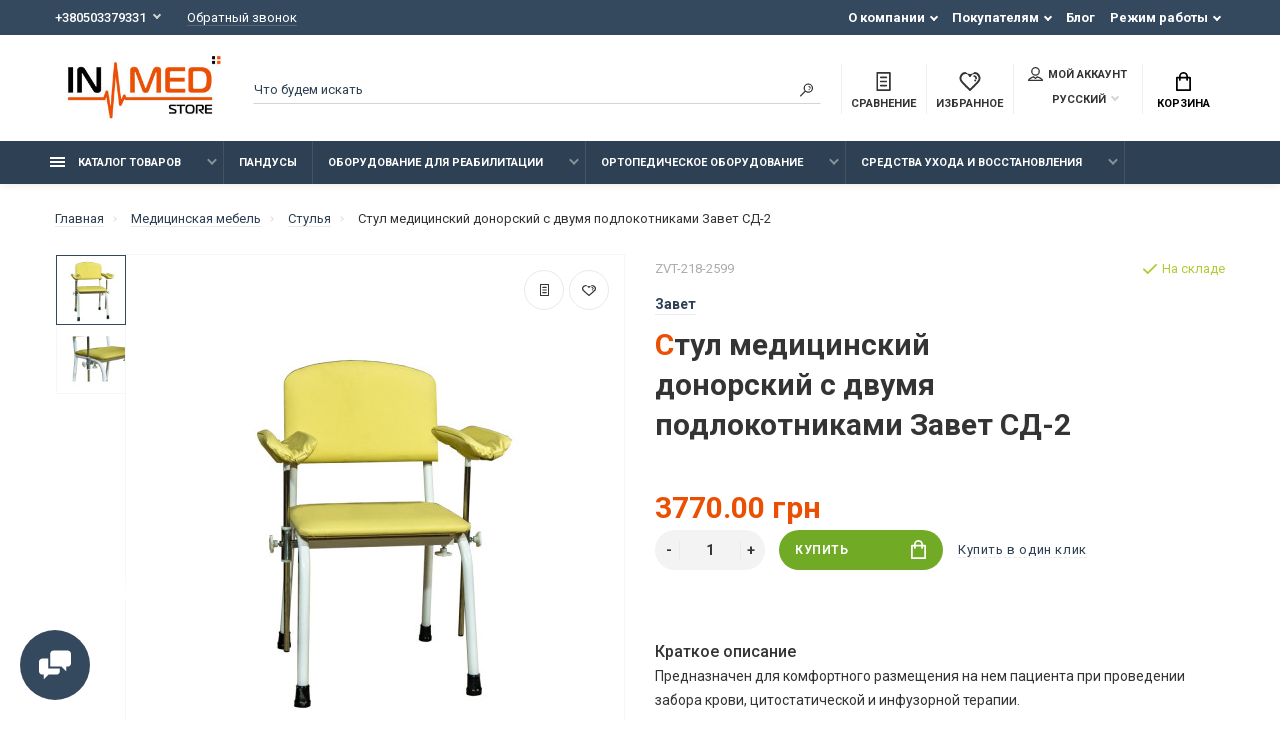

--- FILE ---
content_type: text/html; charset=utf-8
request_url: https://inmedstore.com.ua/stul-medicinskiy-donorskiy-s-dvumya-podlokotnikami-zavet-sd-2.html
body_size: 42748
content:
<!doctype html>
<html dir="ltr" lang="ru">
  <head>
    <meta charset="utf-8">
	<meta name="viewport" content="width=device-width, initial-scale=1, shrink-to-fit=no">
	<meta name="format-detection" content="telephone=no">
	<meta name="MobileOptimized" content="380">
    <base href="https://inmedstore.com.ua/">
    <title>Стул медицинский донорский с двумя подлокотниками Завет СД-2 купить в Киеве | цена в Украине</title>
    <meta name="theme-color" content="#2E4053">
    <meta name="format-detection" content="telephone=no">
    <meta http-equiv="X-UA-Compatible" content="IE=Edge">
 
		<meta name="description" content="【Стул медицинский донорский с двумя подлокотниками Завет СД-2 купить недорого】✱ Гарантия низкой цены и качества ✓ Доставка по Киеву и всей Украине ✓ Широкий ассортимент медицинского оборудования ✓ Интернет-магазин InMed ✆ +38(050)337-93-31, +38(067)137-72-63">
 
 
		<meta name="keywords" content= "Стул медицинский донорский с двумя подлокотниками Завет СД-2, купить, цена, стоимость, недорого, доставка, медтехника, медоборудование, в Украине, Киеве">
 
 
		<meta name="google-site-verification" content="google08dce13935455b9f">
 
 
		<meta name="yandex-verification" content="6a5a8c78e6dce359">
 
 
		<link rel="apple-touch-icon" sizes="180x180" href="https://inmedstore.com.ua/image/catalog/favicon_inmed.png">
 
 
		<link rel="icon" type="image/png" href="https://inmedstore.com.ua/image/catalog/favicon_inmed.png" sizes="32x32">
 
 
		<link rel="icon" type="image/png" href="https://inmedstore.com.ua/image/catalog/favicon_inmed.png" sizes="16x16">
 
 
		<meta property="og:title" content="Стул медицинский донорский с двумя подлокотниками Завет СД-2 купить в Киеве | цена в Украине " />
		<meta property="og:type" content="website">
		<meta property="og:url" content="https://inmedstore.com.ua/stul-medicinskiy-donorskiy-s-dvumya-podlokotnikami-zavet-sd-2.html">
 
		<meta property="og:image" content="https://inmedstore.com.ua/image/cache/catalog/stul-medicinskiy-donorskiy-s-dvumya-podlokotnikami-zavet-sd-2-400x400.jpg">
 
		<meta property="og:site_name" content="InMedStore">
 

	<link rel="stylesheet" href="catalog/view/theme/technics/css/bootstrap/4.4.1/bootstrap.min.css?v1.4.1">
	<link rel="stylesheet" href="catalog/view/theme/technics/css/app.min.css?v1.4.1">
	<link rel="stylesheet" href="https://fonts.googleapis.com/css2?family=Roboto:ital,wght@0,300;0,400;0,500;0,700;1,300;1,400;1,500;1,700&display=swap" media="screen and (min-width: 767px)">
 
<style>
:root {font-size: 10px; } @media (max-width: 479px) {:root {font-size: 9px; }}
.app {overflow: hidden;position: relative;min-height: 100%;}
body {font: 400 1.4rem/1.714 "Roboto", Helvetica, Arial, als_rublregular, sans-serif;}
button,input,optgroup,select,textarea,.fancybox-container {font-family: "Roboto", Helvetica, Arial, als_rublregular, sans-serif;}
 
/* 34495E 2E4053 85929E 46, 64, 83, 0.5 46, 64, 83, 0.1 */
a,mark,.btn--copy:hover,.btn--blog:hover,.btn--preview:hover,.btn--preview:focus,.btn--dashed,.btn--link,.btn--transparent,.ui-check:hover,.ui-number .jq-number__spin:hover,.fancybox-close-small:hover,.popup__close:hover,.signin__close:hover,.slides .slick-arrow:hover,.products__sorting-btn,.products__item-price,.products__line-price,.products__line-buttons .btn--blog:hover,.products__micro-price,.products__tabs-btn,.media__item-title,.category__item:hover,.info__item svg,.sku__close:hover,.sku__thumbs-video,.sku__rating mark,.other__item-price,.details__tabs-btn,.comments__heading mark,.comments__statistic-count,.tabs__btn,.options__link, .options__btn,.catalog__nav-link:hover, .catalog__nav-link.is-active,.checkout__accordion dt,.checkout__basket-title,.offices__panel .ui-select .jq-selectbox__select,.personal__nav-link:hover,.personal__nav-link.is-active,.brands__item-link,.compare__column-item-price,.nav__topline-sublink,.nav__topbar-sublink,.search__btn:hover,.phone__link,.cart__item-title a,.nav__priority-dropdown .nav__link,.is-open > .nav__link,.is-open > .nav__link:not([href]):not([tabindex]),.is-open > .nav__link:not([href]):not([tabindex]):hover, .is-open > .nav__priority-toggle,.nav__promo-slides .slick-arrow:hover,.footer__social-link,.footer--v6 .footer__middle .nav-categories__link,.footer--v6 .footer__middle .footer__social-link:hover,.link, .sku__brand a,.link-underline, .sorting__link, .media__link, .category__link, .seo__readmore-link, .breadcrumbs__link, .reviews__link, .reviews__item-link,.footer__phone-link,.link-dashed, .products__status-link, .sku__status-link,.modal-header .close:hover,.blog__nav-link,.search__input,.subsc-min__btn,.footer__questions-link,.products__item-images .slick-arrow:hover,.products__line-images .slick-arrow:hover,.products__micro-images .slick-arrow:hover{
  color: #2E4053;}
.search__input:-ms-input-placeholder{
  color: #2E4053;}
.search__input::placeholder{
  color: #2E4053;}
@media (max-width: 767px) {
.header--v1 .acc .acc__btn.is-active,.header--v1 .lang .lang__btn.is-active,.header--v1 .wallet .wallet__btn.is-active,.header--v2 .acc .acc__btn.is-active,.header--v2 .lang .lang__btn.is-active,.header--v2 .wallet .wallet__btn.is-active,.header--v4 .acc .acc__btn.is-active,.header--v4 .lang .lang__btn.is-active,.header--v4 .wallet .wallet__btn.is-active,.header--v5 .acc .acc__btn.is-active,.header--v5 .lang .lang__btn.is-active,.header--v5 .wallet .wallet__btn.is-active,.header--v6 .acc .acc__btn.is-active,.header--v6 .lang .lang__btn.is-active,.header--v6 .wallet .wallet__btn.is-active,.header--v8 .acc .acc__btn.is-active,.header--v8 .lang .lang__btn.is-active,.header--v8 .wallet .wallet__btn.is-active,.header--v9 .acc .acc__btn.is-active,.header--v9 .lang .lang__btn.is-active,.header--v9 .wallet .wallet__btn.is-active,.header--v10 .acc .acc__btn.is-active,.header--v10 .lang .lang__btn.is-active,.header--v10 .wallet .wallet__btn.is-active{
  color: #2E4053;}
}
@media (min-width: 480px) {
.products__item--dual .products__item-title{
  color: #2E4053;}
}
.btn--transparent:hover,.btn--transparent:focus,.ui-check__input:checked ~ .ui-check__checkbox,.products__item-mark--new,.products__line-mark--new,.products__micro-mark--new,.pagination > li.active > a:after,.pagination > li.active > span:after,.tabs__btn.is-active:after,.options__dropdown > li:hover,.catalog__nav-menu > li.is-active > .catalog__nav-link,.contacts__item-icon,.blog__nav-link:hover,.article__tags-item:hover,.tags__btn:hover,.cart__counter,.nav,.ctrl-v6__btn-counter,.ctrl-v4__btn-counter,.header--service,.subsc__btn,.irs-bar,.irs-handle,.nav__topline-sublink:hover,.nav__topbar-sublink:hover,.nav__priority-dropdown li.is-open > .nav__link:not(.nav__link--arrow), .nav__priority-dropdown li.is-open > .nav__list-link,.nav__list-link:not(.nav__list-link--arrow):hover{
  background: #2E4053;}
.btn--transparent:hover,.btn--transparent:focus,.ui-range__input:focus,.ui-check__input:checked ~ .ui-check__radio,.ui-check__input:checked ~ .ui-check__checkbox,.options__dropdown > li:hover [class^="icon-view"]:after, .options__dropdown > li:hover [class^="icon-view"]:before,.offices__panel .ui-select .jq-selectbox__trigger-arrow,.personal__nav-link.is-active,.nav__priority-dropdown li.is-open > .nav__link--arrow:after, .nav__priority-dropdown li.is-open > .nav__list-link--arrow:after,.header--v9 .nav .nav__priority-toggle:after,.subsc-min__input:focus,.nav__list-link--arrow:hover:after{
  border-color: #2E4053;}
.irs-handle.state_hover, .irs-handle:hover{
  box-shadow: inset 0 0 0 .2rem #2E4053;}
.products__item-replace .icon-replace,.products__item-replace:hover,.reviews__slides--catalog .slick-arrow:hover,.compare__nav-prev:hover, .compare__nav-next:hover,.compare__column-add:hover,.compare__column-item-delete .icon-delete-compare,.compare__column-item-delete:hover{
  color: #34495E;}
.btn--white:hover,.btn--white:focus,.btn--blue,.btn--cart,.ui-size__input:checked ~ .ui-size__btn,.ui-select.opened .jq-selectbox__trigger,.ui-select .jq-selectbox__dropdown li:hover,.app-notice__btn:hover,.mCSB_scrollTools .mCSB_dragger .mCSB_dragger_bar,.products__slides > .slick-arrow:hover,.set__slides > .slick-arrow:hover,.media__slides > .slick-arrow:hover,.sku__thumbs .slick-arrow:hover,.other__slides .slick-arrow:hover,.filter__back:hover,.filter__clear:hover,.reviews__slides--homepage > .slick-arrow:hover,.compare__column-add-icon,.cart__back:hover,.cart__clear:hover,.nav__list-close:hover,#collapse-shipping-method .btn.btn-primary,.scroll-to-top:hover,.btn--black:hover,.btn--black:focus,.app-chats__toggle,.slick-dots li button:hover:before,.slick-dots li button:focus:before{
  background: #34495E;}
.bootstrap-datetimepicker-widget table td.active, .bootstrap-datetimepicker-widget table td.active:hover,.bootstrap-datetimepicker-widget table td span.active,s.bootstrap-datetimepicker-widget table td.today:before {
  background-color: #34495E;}
.btn--white:hover,.btn--white:focus,.ui-size__input:checked ~ .ui-size__btn,.ui-size__btn:hover,.slick-current .sku__thumbs-item,.slick-current .sku__thumbs-video,.sku__thumbs-item:hover,.filter__clear:hover,.cart__clear:hover,.btn--black:hover,.btn--black:focus{
  border-color: #34495E;}
a:hover,.btn--link:hover,.btn--dashed:hover,.btn--dashed:focus,.products__sorting-btn:hover,.products__tabs-btn:hover,.media__item:not(.media__item--bg):hover .media__item-title,.sku__thumbs-video:hover,.tabs__btn:hover,.options__link:hover, .options__btn:hover,.brands__item-link:hover,.phone__btn:hover,.phone__link:hover,.acc__btn:hover,.lang__btn:hover,.wallet__btn:hover,.cart__item-title a:hover,.header--v1 .search .search__close:hover,.header--v2 .search .search__close:hover,.header--v3 .search .search__close:hover,.header--v4 .search .search__close:hover,.header--v6 .search .search__close:hover,.header--v7 .search .search__close:hover,.header--v1 .search .search__send:hover,.header--v2 .search .search__send:hover,.header--v3 .search .search__send:hover,.header--v4 .search .search__send:hover,.header--v6 .search .search__send:hover,.header--v7 .search .search__send:hover,.subsc-min__btn:hover,.footer__social--icons .footer__social-link:hover,.footer__social-link:hover,.footer__nav .footer__phone-link:hover,.footer--v6 .footer__middle .nav-categories__link:hover,.link:hover, .sku__brand a:hover,.link-underline:hover, .sorting__link:hover, .media__link:hover, .category__link:hover, .seo__readmore-link:hover, .breadcrumbs__link:hover, .reviews__link:hover, .reviews__item-link:hover, .footer__phone-link:hover,.link-dashed:hover, .products__status-link:hover, .sku__status-link:hover{
  color: #85929E;}
.pagination > li > span:after,.tabs__btn:hover:after,.subsc__btn:hover,.app-chats__toggle:hover,.pagination > li > a:after, .pagination > li > span:after{
  background: #85929E;}
.cart__clear:hover,.system__social-link:hover{
  border-color: #85929E;}
.search__input:focus,.header--v1 .search .search__input:focus,.header--v2 .search .search__input:focus,.header--v3 .search .search__input:focus,.header--v4 .search .search__input:focus,.header--v6 .search .search__input:focus,.header--v7 .search .search__input:focus,.nav__priority-toggle:after,.nav__link--arrow:after {
  border-bottom-color: #85929E;}
.nav__priority-toggle:after,.nav__link--arrow:after{
  border-right-color: #85929E;}
.ui-input:focus, .ui-textarea:focus, .ui-select .jq-selectbox__select:focus,.ui-check:hover .ui-check__radio, .ui-check:hover .ui-check__checkbox,.cart__counter:after,.ctrl-v6__btn-counter:after,.ctrl-v4__btn-counter:after{
  border-color: rgba(46, 64, 83, 0.5); /* 2E4053 0.5 */ }
.btn--dashed span,.products__sorting-btn,.media__item-title u,.phone__link,.link--underline, .sku__brand a,.link--dashed,.link-underline, .sorting__link, .media__link, .category__link, .seo__readmore-link, .breadcrumbs__link, .reviews__link, .reviews__item-link, .footer__phone-link,.link-dashed, .products__status-link, .sku__status-link{
  border-bottom-color: rgba(46, 64, 83, 0.1); /* 2E4053 0.1 */ }
.footer__nav .footer__phone-link:hover{
  border-color: rgba(46, 64, 83, 0.1); /* 2E4053 0.1 */ }


 
	
.topline {
background-color: #34495e;
}

.search__input {
height: 30px;}
.logo a {
width: 100%;}

/*FAQ*/
.faq-section{
    margin: 40px 0;
    position: relative;
}

.faq-section p{
    display: none;
}  

.faq-section input{
    position: absolute;
    z-index: 2;
    cursor: pointer;
    opacity: 0;        
    display: none\9; /* IE8 and below */
    margin: 0;         
    width: 100%;
    height: 36px;
}

.faq-section label+p{
    display: block;
    color: #999;
    font-size: .85em;
    transition: all .15s ease-out;
    /* Clipping text */
    text-overflow: ellipsis;
    white-space: nowrap;
    overflow: hidden;                      
}

.faq-section input[type=checkbox]:checked~p{
    display: block;
    color: #444;
    font-size: 1em;
    /* restore clipping defaults */
    text-overflow: clip;
    white-space: normal;
    overflow: visible; 
}

.faq-section label{
    font-size: 1.2em;
    background: #eee;
    display: block;
    position: relative;
        height: 40px;
    padding: 7px 10px;
    font-weight: bold;
    border: 1px solid #ddd;
    border-left: 3px solid #888;
    text-shadow: 0 1px 0 rgba(255,255,255,.5);
    transition: all .15s ease-out;         
}

.faq-section label::selection{
    background: none;
}

.faq-section label:hover{
    background: #f5f5f5;
}

.faq-section input[type=checkbox]:checked~label{
    border-color: #2e4053;         
    /*background: #85929e;*/
    /*background-image: linear-gradient(to bottom, #fff, #85929e);*/
    box-shadow: 0 0 1px rgba(0,0,0,.4);            
}

.faq-section label::before{
    content: '';
    position: absolute;
    right: 4px;
    top: 50%;
    margin-top: -6px;
    border: 6px solid transparent;
    border-left-color: inherit;
}

.faq-section input[type=checkbox]:checked~label::before{
    border: 6px solid transparent;
    border-top-color: inherit;
    margin-top: -3px;
    right: 10px;   
}

  /*Облако тегов*/
.post-tag {
  margin: -20px 0 35px
}
.post-tag a{
    
    font-size: 14px;
    color: #2e4053;
    font-weight: 600;
    
    border: #2e4053 solid 1px;
    padding: 4px 20px;
    border-radius: 5px;
    display: inline-block;
    background: transparent;
    margin: 0 5px 10px 5px;
    display: inline-block;

  }
.post-tag a:before{
  border-top:10px solid transparent;
  border-right:8px solid #2e4053;
  border-bottom:10px solid transparent;
  content:"";
  height:0;
  position:absolute;
  top:0;left:-8px;
  width:0;
  transition: 0.2s linear; 
  -webkit-transition: 0.2s linear; 
  -moz-transition: 0.2s linear; 
  -o-transition: 0.2s linear; 
}
.post-tag a:after{
   display: inline-block;
    vertical-align: middle;
    width: 30px;
    height: 32px;
    margin-right: 12px;
  
}
.post-tag a:hover{
  background: #2e4053; 
  border: #2e4053 solid 1px;
    color:#fff
   
}
.post-tag a:hover:before{
  border-right-color:#fff
} 

/*-------->*/
.products__item-price {
 font-size: 18px;
 color: #ea4f04
}
.sku__price {
font-size: 30px;
color: #ea4f04
}

a.link-dashed.js-fancy-popup {
font-size: 16px;
font-weight: bold;
color: #ea4f04
}

.btn--cart {
background: #71aa25
}
h1:first-letter {color: #ea4f04}
.category__item-title::first-letter {color: #ea4f04}

.details__info-dl dt {color: #000000; font-weight: bold}
.details__info-heading:first-letter {color: #ea4f04}
.comments__tags {font-size: .65em}
/*.comments__tags {font-size: .65em; color: #ea4f04}
.comments__tags a {color: #ea4f04}*/



 
	
</style>
 
		<link href="https://inmedstore.com.ua/stul-medicinskiy-donorskiy-s-dvumya-podlokotnikami-zavet-sd-2.html" rel="canonical">
 
		<link href="https://inmedstore.com.ua/image/catalog/favicon_inmed.png" rel="icon">
 
 

 

 
<!-- Global site tag (gtag.js) - Google Analytics -->
<script async src="https://www.googletagmanager.com/gtag/js?id=G-ZRLNYCME76"></script>
<script>
  window.dataLayer = window.dataLayer || [];
  function gtag(){dataLayer.push(arguments);}
  gtag('js', new Date());

  gtag('config', 'G-ZRLNYCME76');
</script> 
 
<!-- Yandex.Metrika counter -->
<script type="text/javascript" >
   (function(m,e,t,r,i,k,a){m[i]=m[i]||function(){(m[i].a=m[i].a||[]).push(arguments)};
   m[i].l=1*new Date();k=e.createElement(t),a=e.getElementsByTagName(t)[0],k.async=1,k.src=r,a.parentNode.insertBefore(k,a)})
   (window, document, "script", "https://mc.yandex.ru/metrika/tag.js", "ym");

   ym(84777169, "init", {
        clickmap:true,
        trackLinks:true,
        accurateTrackBounce:true,
        ecommerce:"dataLayer"
   });
</script>
<noscript><div><img src="https://mc.yandex.ru/watch/84777169" style="position:absolute; left:-9999px;" alt="" /></div></noscript>
<!-- /Yandex.Metrika counter --> 
 

 
		<meta property="yandex_metric" content="84777169">
 

  </head>
  <body class="page-homepage">
    <div class="app app--v4">
      <!-- Popups :: Start-->
	  <!--noindex-->
      <div class="popup popup--570" style="display: none;" id="signin">
        <button class="popup__close" data-fancybox-close>
          <svg class="icon-close">
            <use xlink:href="catalog/view/theme/technics/sprites/sprite.svg#icon-close"></use>
          </svg>
        </button>
        <div class="signin">
          <div class="row">
            <div class="col-12 col-md-12">
              <div class="signin__head"><span class="signin__title">Авторизация</span></div>
              <div class="signin__body">
                <form action="https://inmedstore.com.ua/index.php?route=account/login" enctype="multipart/form-data" id="loginform" method="post">
                  <label class="ui-label">Электронная почта</label>
                  <div class="ui-field">
                    <input class="ui-input" type="email" name="email" placeholder="Электронная почта" required>
                  </div>
                  <label class="ui-label">Пароль</label>
                  <div class="ui-field">
                    <input class="ui-input" type="password" name="password" placeholder="Пароль" required>
					<a href="https://inmedstore.com.ua/index.php?route=account/forgotten">Забыли пароль?</a>
                  </div>
                  <div class="signin__action">
					<button class="btn btn--blue" form="loginform" type="submit">Войти</button>
					<a class="btn btn--link" href="https://inmedstore.com.ua/index.php?route=account/register">Регистрация</a>
                  </div>
                </form>
              </div>
            </div>
          </div>
        </div>
      </div>
	  <!--/noindex-->
      <!-- Popups :: End-->
	        <!-- Header v4 :: Start-->
      <header class="header header--v4">
          <div class="topline">
            <div class="container-fluid">
              <div class="row">
                <div class="col">
				 
	                <div class="phone js-toggle">
						                  <button class="phone__btn js-toggle-btn">+380503379331</button>
											<a class="phone__link js-fancy-popup" href="#inline">Обратный звонок</a>
							<div id="inline" class="popup popup--570" style="display:none;">        <div class="writeus"><span class="writeus__heading">Заказать обратный звонок</span>
          <div class="writeus__form">
			<form class="data-callback">
              <label class="ui-label required">Ваше имя:</label>
              <div class="ui-field">
                <input class="ui-input" type="text" value="" name="name" placeholder="Ваше имя:">
              </div>
              <label class="ui-label required">Ваш телефон:</label>
              <div class="ui-field">
                <input class="ui-input" type="text" value="" name="phone" placeholder="Ваш телефон:">
              </div>
              <label class="ui-label">Комментарий: </label>
              <div class="ui-field">
                <textarea class="ui-textarea" name="comment" cols="30" rows="10" placeholder="Комментарий: "></textarea>
              </div>
			  
              <div class="writeus__action">
                <button type="button" class="btn btn--blue contact-send">Отправить</button>
              </div>
				 
					<div class="personal-data">Нажимая на кнопку «Отправить», Вы даете <a href="https://inmedstore.com.ua/index.php?route=information/information/agree&amp;information_id=8" class="agree" title="Условия соглашения">согласие на обработку персональных данных.</a></div>
				 
            </form>
          </div>
        </div>
</div>
							
					                    <div class="phone__dropdown js-toggle-dropdown">
                      <ul class="phone__menu">
                                     	                    
	            			   <li><a class="phone__menu-link" rel="nofollow" href="tel:+380503379331">+380503379331</a></li>
                                     	                    
	            			   <li><a class="phone__menu-link" rel="nofollow" href="tel:+380671377263">+380671377263</a></li>
                     
                     </ul>  
                   </div> 
                 
	                </div>
					
                </div>
                                <div class="col-auto">
                  <nav class="nav__topline is-hidden is-md-visible">
                    <ul class="nav__topline-menu">
	                   

	                       
	                        <li>
			<a class="nav__topline-link nav__topline-link--arrow" >О компании</a>
                          <ul class="nav__topline-submenu">
                           
                              <li><a class="nav__topline-sublink" href="https://inmedstore.com.ua/o-nas.html" >О нас</a></li>
                             
                              <li><a class="nav__topline-sublink" href="https://inmedstore.com.ua/vakansii.html" >Вакансии</a></li>
                             
                              <li><a class="nav__topline-sublink" href="https://inmedstore.com.ua/index.php?route=information/contact" >Контакты</a></li>
                             
                          </ul>
    </li>
	                                        
	 
	                   

	                       
	                        <li>
			<a class="nav__topline-link nav__topline-link--arrow" >Покупателям</a>
                          <ul class="nav__topline-submenu">
                           
                              <li><a class="nav__topline-sublink" href="https://inmedstore.com.ua/oplata.html" >Оплата</a></li>
                             
                              <li><a class="nav__topline-sublink" href="https://inmedstore.com.ua/usloviya-dostavki.html" >Доставка</a></li>
                             
                              <li><a class="nav__topline-sublink" href="https://inmedstore.com.ua/usloviya-vozvrata-tovara-garantii.html" >Гарантии</a></li>
                             
                              <li><a class="nav__topline-sublink" href="https://inmedstore.com.ua/faq.html" >FAQ</a></li>
                             
                              <li><a class="nav__topline-sublink" href="https://inmedstore.com.ua/shopnews/" >Новости</a></li>
                             
                          </ul>
    </li>
	                                        
	 
	                   

	                       
	                        
    <li><a class="nav__topline-link" href="https://inmedstore.com.ua/shopblog/" >Блог</a></li>


	                                        
	 
	                   

	                       
	                        <li>
			<a class="nav__topline-link nav__topline-link--arrow" >Режим работы</a>
                          <ul class="nav__topline-submenu">
                           
                              <li><a class="nav__topline-sublink" href="https://inmedstore.com.ua/index.php?route=" >ПН:  c 09:00 до 19:00</a></li>
                             
                              <li><a class="nav__topline-sublink" href="https://inmedstore.com.ua/index.php?route=" >ВТ:  c 09:00 до 19:00</a></li>
                             
                              <li><a class="nav__topline-sublink" href="https://inmedstore.com.ua/index.php?route=" >СР:  c 09:00 до 19:00</a></li>
                             
                              <li><a class="nav__topline-sublink" href="https://inmedstore.com.ua/index.php?route=" >ЧТ:  c 09:00 до 19:00</a></li>
                             
                              <li><a class="nav__topline-sublink" href="https://inmedstore.com.ua/index.php?route=" >ПТ:  c 09:00 до 19:00</a></li>
                             
                              <li><a class="nav__topline-sublink" href="https://inmedstore.com.ua/index.php?route=" >СБ:  c 10:00 до 17:00</a></li>
                             
                              <li><a class="nav__topline-sublink" href="https://inmedstore.com.ua/index.php?route=" >ВС: выходной</a></li>
                             
                          </ul>
    </li>
	                                        
	 
	                                    	
                    </ul>
                  </nav>
                </div>
                              </div>
            </div>
          </div>
        <div class="topbar">
          <div class="container-fluid">
            <div class="row">
              <div class="col col-xl-2">
                <div class="logo">
					 
						<a href="https://inmedstore.com.ua/"><img src="https://inmedstore.com.ua/image/catalog/inmedstor-logo-jpg.jpg" title="InMedStore" alt="InMedStore"></a>
						 
				</div>
              </div>

              <div class="col-hidden col-md-visible col">
                <div class="search js-search">
                    <button class="search__btn">
                      <svg class="icon-search">
                        <use xlink:href="catalog/view/theme/technics/sprites/sprite.svg#icon-search"></use>
                      </svg>
                    </button>
                    <div class="search__wrapper">
                      <div class="search__wrapper-in">
						<button class="search__send">
                          <svg class="icon-search">
                            <use xlink:href="catalog/view/theme/technics/sprites/sprite.svg#icon-search"></use>
                          </svg>
						</button>
                        <button class="search__close">
                          <svg class="icon-close">
                            <use xlink:href="catalog/view/theme/technics/sprites/sprite.svg#icon-close"></use>
                          </svg>
                        </button>
                        <input class="search__input js-search-input" name="search" value="" type="search" placeholder="Что будем искать">
                      </div>
                    </div>
                </div>
              </div>
              <div class="col-auto">
                <div class="ctrl-v4">
				<span id="compare">
					<a class="ctrl-v4__btn" href="https://inmedstore.com.ua/index.php?route=product/compare">
						<svg class="icon-compare">
							<use xlink:href="catalog/view/theme/technics/sprites/sprite.svg#icon-compare"></use>
						</svg><span>Сравнение</span>
											</a>

				</span>
				<span id="wish">
					<a class="ctrl-v4__btn" href="https://inmedstore.com.ua/index.php?route=account/wishlist">
						<svg class="icon-bookmarks">
							<use xlink:href="catalog/view/theme/technics/sprites/sprite.svg#icon-bookmarks"></use>
						</svg><span>Избранное</span>
											</a>

				</span>
				<div class="ctrl">
				 
                  <div class="acc js-toggle">
                    <a class="acc__btn js-fancy-popup" href="#signin">
                      <svg class="icon-user">
                        <use xlink:href="catalog/view/theme/technics/sprites/sprite.svg#icon-user"></use>
                      </svg>Мой аккаунт
                    </a>
                  </div>
				              <div class="lang js-toggle">
			    <form action="https://inmedstore.com.ua/index.php?route=common/language/language" method="post" enctype="multipart/form-data" id="form-language">
                <button class="lang__btn js-toggle-btn">
				  				   
				  <img src="catalog/language/ru-ru/ru-ru.png" alt="Русский" title="Русский"> Русский
				  				  				  				  				</button>
                <div class="lang__dropdown js-toggle-dropdown">
                  <ul class="lang__menu">
										<li data-lang="ru-ru"><a class="lang__link" href="#"><img src="catalog/language/ru-ru/ru-ru.png" alt="Русский" title="Русский" /> Русский</a></li>
										<li data-lang="uk-ua"><a class="lang__link" href="#"><img src="catalog/language/uk-ua/uk-ua.png" alt="Українська" title="Українська" /> Українська</a></li>
					                  </ul>
                </div>
					<input type="hidden" name="code" value="" />
					<input type="hidden" name="redirect" value="eyJyb3V0ZSI6InByb2R1Y3RcL3Byb2R1Y3QiLCJ1cmwiOiImcHJvZHVjdF9pZD0yNTk5JnBhdGg9MTk5XzIxOCIsInByb3RvY29sIjoiMSJ9" />
				</form>
              </div>


                </div>
                </div>
              </div>
              <div class="col-auto">
                <div class="cart js-toggle js-cart-call" id="cart">
                  <button class="cart__btn js-toggle-btn">
                    <svg class="icon-cart">
                      <use xlink:href="catalog/view/theme/technics/sprites/sprite.svg#icon-cart"></use>
                    </svg>
					<span id="cart-total">
										</span>
					Корзина
                  </button>
			  <div class="cart__dropdown js-toggle-dropdown">
                    <div class="cart__head">
                      <button class="cart__back js-toggle-close">
                        <svg class="icon-back">
                          <use xlink:href="catalog/view/theme/technics/sprites/sprite.svg#icon-back"></use>
                        </svg>
                      </button><span class="cart__heading">Корзина</span>
                      <button class="cart__clear" onclick="cart.clear();" style="display: none;">
                        <svg class="icon-clear">
                          <use xlink:href="catalog/view/theme/technics/sprites/sprite.svg#icon-clear"></use>
                        </svg>Очистить
                      </button>
                    </div>
                    <div class="cart__body">
                      <div class="cart__scroll">
                        <div class="alerts">
                                                  </div>
					  					  <ul class="cart__list">
					    <li><div class="cart__item"><p>Ваша корзина пуста!</p></div></li>
					  </ul>
					                        </div>
                    </div>
                    <div class="cart__foot" style="display: none;">
                      <div class="row">
                        <div class="col-5"><a class="btn btn--link" href="https://inmedstore.com.ua/index.php?route=checkout/cart">Корзина покупок</a></div>
                        <div class="col-7"><a class="btn btn--blue" href="https://inmedstore.com.ua/index.php?route=checkout/checkout">Оформление заказа</a>
												<a class="btn btn--link js-fancy-popup-cart" href="#popup-buy-click-cc" data-typefrom="cart-popup" data-for="">Быстрый заказ</a>
												</div>
                      </div>
                    </div>
                  </div>
				  
		 
		  <div class="popup popup--570" style="display: none;" id="popup-buy-click-cc">
			<button class="popup__close" data-fancybox-close>
			  <svg class="icon-close">
				<use xlink:href="catalog/view/theme/technics/sprites/sprite.svg#icon-close"></use>
			  </svg>
			</button>
			<div class="writeus"><span class="writeus__heading">Быстрый заказ</span>
			  <div class="writeus__form">
				 
	<label class="ui-label required" >Имя получателя</label>
	<div class="ui-field" >
		<input class="ui-input" type="text" placeholder="Имя получателя" value=""    name="name">
	</div>

	<label class="ui-label required" >Телефон</label>
	<div class="ui-field" >
		<input class="ui-input" type="text" placeholder="Телефон" value=""  name="phone">
	</div>

	<label class="ui-label" style="display:none;">E-mail</label>
	<div class="ui-field" style="display:none;">
		<input class="ui-input" type="text" placeholder=" E-mail" value=""  name="email">
	</div>

	<label class="ui-label" >Комментарий</label>
	<div class="ui-field" >
		<textarea class="ui-textarea" rows="5" placeholder="Комментарий" name="comment"></textarea>
	</div>

				
				  <div class="writeus__action">
					<button type="button" class="btn btn--blue js-btn-add-cart-fast-custom quickbuy-send" onclick="cart.add2cartFast($('#popup-buy-click-cc input,#popup-buy-click-cc textarea'));">Отправить заказ</button>
					<input name="redirect"  value="1" class="fast-redirect" type="hidden">
				  </div>
				 
				  <div class="personal-data">Нажимая на кнопку «Отправить заказ», Вы даете <a href="https://inmedstore.com.ua/index.php?route=information/information/agree&amp;information_id=8" class="agree" title="Условия соглашения">согласие на обработку персональных данных.</a></div>
				 
			  </div>
			</div>
		  </div>
		                </div>
              </div> 
            </div>
          </div>
        </div>
        <nav class="nav ">
          <div class="container-fluid">
            <div class="nav__mobile">
              <ul class="nav__menu">
                <li><a class="nav__link nav__link--arrow" href="#">
                    <svg class="icon-toggle">
                      <use xlink:href="catalog/view/theme/technics/sprites/sprite.svg#icon-toggle"></use>
                    </svg>Меню</a>
                  <div class="nav__dropdown nav__dropdown--list">
                    <div class="nav__list">
                      <div class="nav__list-head">
                        <button class="nav__list-close">
                          <svg class="icon-back">
                            <use xlink:href="catalog/view/theme/technics/sprites/sprite.svg#icon-back"></use>
                          </svg>
                        </button><b class="nav__list-heading">Категории</b>
                      </div>
                      <div class="nav__list-body">
                        <ul class="nav__list-menu"></ul>
                      </div>
                    </div>
                  </div>
                </li>
              </ul>
            </div>
            <div class="nav__priority">
              <ul class="nav__menu js-priority" data-text-more="Еще...">
 
                <!-- MAIN NAV  -->
				                  <!-- MAIN NAV Vertical  -->
                <li><a class="nav__link nav__link--arrow" href="vse-kategorii.html">
                    <svg class="icon-toggle">
                      <use xlink:href="catalog/view/theme/technics/sprites/sprite.svg#icon-toggle"></use>
                    </svg> Каталог товаров  </a>
                  <div class="nav__dropdown">
                    <div class="nav__list">
                      <div class="nav__list-head">
                        <button class="nav__list-close">
                          <svg class="icon-back">
                            <use xlink:href="catalog/view/theme/technics/sprites/sprite.svg#icon-back"></use>
                          </svg>
                        </button><b class="nav__list-heading">Категории</b>
                      </div>
                      <div class="nav__list-body">
                        <ul class="nav__list-menu">
                                           
                           
   
    	
     

        

                  <li><a class="nav__list-link nav__list-link--arrow" href="https://inmedstore.com.ua/oborudovanie-dlya-reabilitacii/">Оборудование для реабилитации</a>
                            <div class="nav__list-dropdown nav__list-dropdown--full ">
                              <div class="nav__group">
                                <div class="row">
                                 							      <div class="col-xl-12">
							     										<div class="row">
									  										  										  <div class="col-4 col-lg-3" style="-ms-flex: 0 0 33.333333333333%;flex: 0 0 33.333333333333%;max-width: 33.333333333333%;">
										 
											<a class="nav__group-title" href="https://inmedstore.com.ua/oborudovanie-dlya-reabilitacii/trosti/">Трости</a>
										   
											
										  										 
											<a class="nav__group-title" href="https://inmedstore.com.ua/oborudovanie-dlya-reabilitacii/kostyli/">Костыли</a>
										                                     
											<ul class="nav__group-menu">
												  													<li><a class="nav__group-link" href="https://inmedstore.com.ua/oborudovanie-dlya-reabilitacii/kostyli/kostyli-s-oporoy-pod-lokot/">Костыли под локоть</a></li>
												  													<li><a class="nav__group-link" href="https://inmedstore.com.ua/oborudovanie-dlya-reabilitacii/kostyli/podmyshechnye-kostyli/">Подмышечные костыли</a></li>
												  													<li><a class="nav__group-link" href="https://inmedstore.com.ua/oborudovanie-dlya-reabilitacii/kostyli/detskie-kostyli/">Детские костыли</a></li>
												  												  
												  											</ul>
										  										 
											<a class="nav__group-title" href="https://inmedstore.com.ua/oborudovanie-dlya-reabilitacii/kostyli-khodunki-rollery/">Ходунки для пожилых и инвалидов</a>
										                                     
											<ul class="nav__group-menu">
												  													<li><a class="nav__group-link" href="https://inmedstore.com.ua/oborudovanie-dlya-reabilitacii/kostyli-khodunki-rollery/khodunki-dlya-vzroslykh-i-invalidov/">Ходунки для пожилых и инвалидов</a></li>
												  													<li><a class="nav__group-link" href="https://inmedstore.com.ua/oborudovanie-dlya-reabilitacii/kostyli-khodunki-rollery/rollery-dlya-invalidov-i-pozhilykh-lyudey/">Роллеры для инвалидов и пожилых людей</a></li>
												  												  
												  											</ul>
										  																				  </div>
									  										  										  <div class="col-4 col-lg-3" style="-ms-flex: 0 0 33.333333333333%;flex: 0 0 33.333333333333%;max-width: 33.333333333333%;">
										 
											<a class="nav__group-title" href="https://inmedstore.com.ua/oborudovanie-dlya-reabilitacii/invalidnye-kolyaski-i-skutery/">Инвалидные коляски</a>
										                                     
											<ul class="nav__group-menu">
												  													<li><a class="nav__group-link" href="https://inmedstore.com.ua/oborudovanie-dlya-reabilitacii/invalidnye-kolyaski-i-skutery/invalidnye-kolyaski-dlya-doma-i-ulicy/">Инвалидные коляски для дома и улицы</a></li>
												  													<li><a class="nav__group-link" href="https://inmedstore.com.ua/oborudovanie-dlya-reabilitacii/invalidnye-kolyaski-i-skutery/detskie-invalidnye-kolyaski/">Детские инвалидные коляски</a></li>
												  													<li><a class="nav__group-link" href="https://inmedstore.com.ua/oborudovanie-dlya-reabilitacii/invalidnye-kolyaski-i-skutery/progulochnye-invalidnye-kolyaski/">Прогулочные инвалидные коляски</a></li>
												  													<li><a class="nav__group-link" href="https://inmedstore.com.ua/oborudovanie-dlya-reabilitacii/invalidnye-kolyaski-i-skutery/invalidnye-kolyaski-s-elektroprivodom/">Инвалидные коляски с электроприводом</a></li>
												  													<li><a class="nav__group-link" href="https://inmedstore.com.ua/oborudovanie-dlya-reabilitacii/invalidnye-kolyaski-i-skutery/usilennye-invalidnye-kolyaski/">Усиленные инвалидные коляски</a></li>
												  												  
												  													<li><a class="nav__group-link nav__group-link--more" href="https://inmedstore.com.ua/oborudovanie-dlya-reabilitacii/invalidnye-kolyaski-i-skutery/">Показать все</a></li>
												  											</ul>
										  										 
											<a class="nav__group-title" href="https://inmedstore.com.ua/oborudovanie-dlya-reabilitacii/pandusy/">Пандусы</a>
										                                     
											<ul class="nav__group-menu">
												  													<li><a class="nav__group-link" href="https://inmedstore.com.ua/oborudovanie-dlya-reabilitacii/pandusy/perenosnye-pandusy/">Переносные пандусы</a></li>
												  													<li><a class="nav__group-link" href="https://inmedstore.com.ua/oborudovanie-dlya-reabilitacii/pandusy/skladnye-pandusy/">Складные пандусы</a></li>
												  													<li><a class="nav__group-link" href="https://inmedstore.com.ua/oborudovanie-dlya-reabilitacii/pandusy/teleskopicheskie-pandusy/">Телескопические пандусы</a></li>
												  													<li><a class="nav__group-link" href="https://inmedstore.com.ua/oborudovanie-dlya-reabilitacii/pandusy/pandusy-stacionarnye/">Пандусы стационарные</a></li>
												  												  
												  											</ul>
										  										 
											<a class="nav__group-title" href="https://inmedstore.com.ua/oborudovanie-dlya-reabilitacii/trenazhery-dlya-reabilitacii-invalidov/">Реабилитационные тренажеры</a>
										                                     
											<ul class="nav__group-menu">
												  													<li><a class="nav__group-link" href="https://inmedstore.com.ua/oborudovanie-dlya-reabilitacii/trenazhery-dlya-reabilitacii-invalidov/pedalnye-reabilitacionnye-trenazhery/">Педальные реабилитационные тренажеры</a></li>
												  													<li><a class="nav__group-link" href="https://inmedstore.com.ua/oborudovanie-dlya-reabilitacii/trenazhery-dlya-reabilitacii-invalidov/trenazhery-dlya-vosstanovleniya-navykov-khodby/">Тренажеры для восстановления навыков ходьбы</a></li>
												  													<li><a class="nav__group-link" href="https://inmedstore.com.ua/oborudovanie-dlya-reabilitacii/trenazhery-dlya-reabilitacii-invalidov/trenazhery-mekhanoterapevticheskie/">Тренажеры механотерапевтические</a></li>
												  													<li><a class="nav__group-link" href="https://inmedstore.com.ua/oborudovanie-dlya-reabilitacii/trenazhery-dlya-reabilitacii-invalidov/trenazhery-dlya-zerkalnoy-terapii/">Тренажеры для зеркальной терапии</a></li>
												  													<li><a class="nav__group-link" href="https://inmedstore.com.ua/oborudovanie-dlya-reabilitacii/trenazhery-dlya-reabilitacii-invalidov/trenazhery-dlya-passivnoy-terapii/">Тренажеры для пассивной терапии</a></li>
												  												  
												  													<li><a class="nav__group-link nav__group-link--more" href="https://inmedstore.com.ua/oborudovanie-dlya-reabilitacii/trenazhery-dlya-reabilitacii-invalidov/">Показать все</a></li>
												  											</ul>
										  																				  </div>
									  										  										  <div class="col-4 col-lg-3" style="-ms-flex: 0 0 33.333333333333%;flex: 0 0 33.333333333333%;max-width: 33.333333333333%;">
										 
											<a class="nav__group-title" href="https://inmedstore.com.ua/oborudovanie-dlya-reabilitacii/stoly-dlya-bobat-i-voyta-terapii/">Столы для Бобат и Войта-терапии</a>
										   
											
										  										 
											<a class="nav__group-title" href="https://inmedstore.com.ua/oborudovanie-dlya-reabilitacii/oborudovanie-dlya-detey-s-dcp/">Оборудование для детей с ДЦП</a>
										                                     
											<ul class="nav__group-menu">
												  													<li><a class="nav__group-link" href="https://inmedstore.com.ua/oborudovanie-dlya-reabilitacii/oborudovanie-dlya-detey-s-dcp/khodunki-rollery-dlya-detey-s-dcp/">Ходунки, роллеры для детей с ДЦП</a></li>
												  													<li><a class="nav__group-link" href="https://inmedstore.com.ua/oborudovanie-dlya-reabilitacii/oborudovanie-dlya-detey-s-dcp/mebel-dlya-detey-s-dcp/">Мебель для детей с ДЦП</a></li>
												  													<li><a class="nav__group-link" href="https://inmedstore.com.ua/oborudovanie-dlya-reabilitacii/oborudovanie-dlya-detey-s-dcp/velosipedy-dlya-detey-s-dcp/">Велосипеды для детей с ДЦП</a></li>
												  													<li><a class="nav__group-link" href="https://inmedstore.com.ua/oborudovanie-dlya-reabilitacii/oborudovanie-dlya-detey-s-dcp/vertikalizatory-detskie/">Вертикализаторы детские</a></li>
												  												  
												  											</ul>
										  																				  </div>
									  										</div>
								  </div>
								  

					                                </div>
                              </div>
                            </div>
                          </li>
                  

     
  
                                                                    
                          
   
   

          <li><a class="nav__list-link nav__list-link--arrow" href="https://inmedstore.com.ua/ortopedicheskoe-oborudovanie/">Ортопедическое оборудование</a>
                            <div class="nav__list-dropdown"><b class="nav__list-back">Ортопедическое оборудование</b>
                              <ul class="nav__list-menu">
                                 
                                   
                                    <li><a class="nav__list-link nav__list-link--arrow" href="https://inmedstore.com.ua/ortopedicheskoe-oborudovanie/bandazhi/">Бандажи</a>
                                      <div class="nav__list-dropdown"><b class="nav__list-back">Бандажи</b>
                                        <ul class="nav__list-menu">                                      
                                    
                                                                              <li><a class="nav__list-link" href="https://inmedstore.com.ua/ortopedicheskoe-oborudovanie/bandazhi/bandazhi-dlya-golenostopa/">Бандажи для голеностопа</a></li>
                                      

                                          
                                    
                                                                              <li><a class="nav__list-link" href="https://inmedstore.com.ua/ortopedicheskoe-oborudovanie/bandazhi/bandazhi-dlya-zapyastya/">Бандажи на запястье</a></li>
                                      

                                          
                                    
                                                                              <li><a class="nav__list-link" href="https://inmedstore.com.ua/ortopedicheskoe-oborudovanie/bandazhi/bandazhi-dlya-kolen/">Бандажи на колено</a></li>
                                      

                                          
                                    
                                                                              <li><a class="nav__list-link" href="https://inmedstore.com.ua/ortopedicheskoe-oborudovanie/bandazhi/bandazhi-plechevye/">Бандажи плечевые</a></li>
                                      

                                          
                                    
                                                                              <li><a class="nav__list-link" href="https://inmedstore.com.ua/ortopedicheskoe-oborudovanie/bandazhi/bandazhnye-rukava/">Бандажные рукава</a></li>
                                      

                                          
                                                                            </ul>
                                      </div>
                                    </li>
                                                                   
                                   
                                    <li><a class="nav__list-link" href="https://inmedstore.com.ua/ortopedicheskoe-oborudovanie/gipsovye-teypy/">Гипсовые тейпы</a></li>
                                                                   
                                   
                                    <li><a class="nav__list-link" href="https://inmedstore.com.ua/ortopedicheskoe-oborudovanie/kompressionnyy-trikotazh/">Компрессионный трикотаж</a></li>
                                                                   
                                   
                                    <li><a class="nav__list-link" href="https://inmedstore.com.ua/ortopedicheskoe-oborudovanie/korsety-dlya-spiny/">Корсеты для спины</a></li>
                                                                   
                                   
                                    <li><a class="nav__list-link" href="https://inmedstore.com.ua/ortopedicheskoe-oborudovanie/ortopedicheskaya-obuv/">Ортопедическая обувь</a></li>
                                                                   
                                   
                                    <li><a class="nav__list-link" href="https://inmedstore.com.ua/ortopedicheskoe-oborudovanie/ortopedicheskie-stelki/">Ортопедические стельки</a></li>
                                                                   
                                   
                                    <li><a class="nav__list-link nav__list-link--arrow" href="https://inmedstore.com.ua/ortopedicheskoe-oborudovanie/shiny-medicinskie/">Шины медицинские</a>
                                      <div class="nav__list-dropdown"><b class="nav__list-back">Шины медицинские</b>
                                        <ul class="nav__list-menu">                                      
                                    
                                                                              <li><a class="nav__list-link" href="https://inmedstore.com.ua/ortopedicheskoe-oborudovanie/shiny-medicinskie/gipsovye-shiny/">Гипсовые шины</a></li>
                                      

                                          
                                    
                                                                              <li><a class="nav__list-link" href="https://inmedstore.com.ua/ortopedicheskoe-oborudovanie/shiny-medicinskie/fiksatory-dlya-shei/">Фиксаторы для шеи</a></li>
                                      

                                          
                                    
                                                                              <li><a class="nav__list-link" href="https://inmedstore.com.ua/ortopedicheskoe-oborudovanie/shiny-medicinskie/shiny-na-palcy/">Шины на пальцы</a></li>
                                      

                                          
                                                                            </ul>
                                      </div>
                                    </li>
                                                                   
                                   
                                    <li><a class="nav__list-link" href="https://inmedstore.com.ua/ortopedicheskoe-oborudovanie/ortopedicheskie-podushki/">Ортопедические подушки</a></li>
                                                                   
                                   
                                    <li><a class="nav__list-link" href="https://inmedstore.com.ua/ortopedicheskoe-oborudovanie/ortopedicheskie-matrasy/">Ортопедические матрасы</a></li>
                                                                                                </ul>
                            </div>

        </li>
     
  
                                                                    
                           
   
    	
     

        

                  <li><a class="nav__list-link nav__list-link--arrow" href="https://inmedstore.com.ua/sredstva-ukhoda-i-vosstanovleniya/">Средства ухода и восстановления</a>
                            <div class="nav__list-dropdown nav__list-dropdown--full ">
                              <div class="nav__group">
                                <div class="row">
                                 							      <div class="col-xl-12">
							     										<div class="row">
									  										  										  <div class="col-4 col-lg-3" style="-ms-flex: 0 0 33.333333333333%;flex: 0 0 33.333333333333%;max-width: 33.333333333333%;">
										 
											<a class="nav__group-title" href="https://inmedstore.com.ua/sredstva-ukhoda-i-vosstanovleniya/podemniki-dlya-invalidov/">Подъемники для инвалидов</a>
										                                     
											<ul class="nav__group-menu">
												  													<li><a class="nav__group-link" href="https://inmedstore.com.ua/sredstva-ukhoda-i-vosstanovleniya/podemniki-dlya-invalidov/vertikalnye-podemniki-dlya-invalidov/">Вертикальные подъемники для инвалидов</a></li>
												  													<li><a class="nav__group-link" href="https://inmedstore.com.ua/sredstva-ukhoda-i-vosstanovleniya/podemniki-dlya-invalidov/lestnichnye-podemniki-dlya-invalidov/">Лестничные подъемники для инвалидов</a></li>
												  													<li><a class="nav__group-link" href="https://inmedstore.com.ua/sredstva-ukhoda-i-vosstanovleniya/podemniki-dlya-invalidov/peredvizhnye-podemniki-dlya-invalidov/">Передвижные подъемники для инвалидов</a></li>
												  													<li><a class="nav__group-link" href="https://inmedstore.com.ua/sredstva-ukhoda-i-vosstanovleniya/podemniki-dlya-invalidov/ulichnye-podemniki-dlya-invalidov/">Уличные подъемники для инвалидов</a></li>
												  												  
												  											</ul>
										  																				  </div>
									  										  										  <div class="col-4 col-lg-3" style="-ms-flex: 0 0 33.333333333333%;flex: 0 0 33.333333333333%;max-width: 33.333333333333%;">
										 
											<a class="nav__group-title" href="https://inmedstore.com.ua/sredstva-ukhoda-i-vosstanovleniya/protivoprolezhnevye-matrasy/">Противопролежневые матрасы</a>
										                                     
											<ul class="nav__group-menu">
												  													<li><a class="nav__group-link" href="https://inmedstore.com.ua/sredstva-ukhoda-i-vosstanovleniya/protivoprolezhnevye-matrasy/yacheistye-matrasy/">Ячеистые матрасы</a></li>
												  													<li><a class="nav__group-link" href="https://inmedstore.com.ua/sredstva-ukhoda-i-vosstanovleniya/protivoprolezhnevye-matrasy/sekcionnye-matrasy/">Секционные матрасы</a></li>
												  													<li><a class="nav__group-link" href="https://inmedstore.com.ua/sredstva-ukhoda-i-vosstanovleniya/protivoprolezhnevye-matrasy/podushki-protivoprolezhnevye/">Подушки противопролежневые</a></li>
												  												  
												  											</ul>
										  																				  </div>
									  										  										  <div class="col-4 col-lg-3" style="-ms-flex: 0 0 33.333333333333%;flex: 0 0 33.333333333333%;max-width: 33.333333333333%;">
										 
											<a class="nav__group-title" href="https://inmedstore.com.ua/sredstva-ukhoda-i-vosstanovleniya/sanitarno-gigienicheskoe-oborudovanie/">Санитарные приспособления для инвалидов</a>
										                                     
											<ul class="nav__group-menu">
												  													<li><a class="nav__group-link" href="https://inmedstore.com.ua/sredstva-ukhoda-i-vosstanovleniya/sanitarno-gigienicheskoe-oborudovanie/kresla-katalki-s-tualetom/">Кресла-каталки с туалетом</a></li>
												  													<li><a class="nav__group-link" href="https://inmedstore.com.ua/sredstva-ukhoda-i-vosstanovleniya/sanitarno-gigienicheskoe-oborudovanie/stul-tualet/">Стул-туалет</a></li>
												  													<li><a class="nav__group-link" href="https://inmedstore.com.ua/sredstva-ukhoda-i-vosstanovleniya/sanitarno-gigienicheskoe-oborudovanie/nasadki-na-unitaz/">Насадки на унитаз</a></li>
												  													<li><a class="nav__group-link" href="https://inmedstore.com.ua/sredstva-ukhoda-i-vosstanovleniya/sanitarno-gigienicheskoe-oborudovanie/sidenya-dlya-vannoy/">Сиденья для ванной</a></li>
												  													<li><a class="nav__group-link" href="https://inmedstore.com.ua/sredstva-ukhoda-i-vosstanovleniya/sanitarno-gigienicheskoe-oborudovanie/poruchni-dlya-vannoy-i-tualeta/">Поручни для ванной и туалета</a></li>
												  												  
												  											</ul>
										  										 
											<a class="nav__group-title" href="https://inmedstore.com.ua/sredstva-ukhoda-i-vosstanovleniya/podjomnye-kresla-reklaynery/">Подъёмные кресла-реклайнеры</a>
										                                     
											<ul class="nav__group-menu">
												  													<li><a class="nav__group-link" href="https://inmedstore.com.ua/sredstva-ukhoda-i-vosstanovleniya/podjomnye-kresla-reklaynery/odnomotornye-kresla-reklaynery/">Одномоторные кресла-реклайнеры</a></li>
												  													<li><a class="nav__group-link" href="https://inmedstore.com.ua/sredstva-ukhoda-i-vosstanovleniya/podjomnye-kresla-reklaynery/dvukhmotornye-kresla-reklaynery/">Двухмоторные кресла-реклайнеры</a></li>
												  												  
												  											</ul>
										  																				  </div>
									  										</div>
								  </div>
								  

					                                </div>
                              </div>
                            </div>
                          </li>
                  

     
  
                                                                    
                          
   
   

          <li><a class="nav__list-link nav__list-link--arrow" href="https://inmedstore.com.ua/diagnosticheskoe-oborudovanie/">Диагностическое оборудование</a>
                            <div class="nav__list-dropdown"><b class="nav__list-back">Диагностическое оборудование</b>
                              <ul class="nav__list-menu">
                                 
                                   
                                    <li><a class="nav__list-link" href="https://inmedstore.com.ua/diagnosticheskoe-oborudovanie/angiografy/">Ангиографы</a></li>
                                                                   
                                   
                                    <li><a class="nav__list-link" href="https://inmedstore.com.ua/diagnosticheskoe-oborudovanie/apparaty-mrt/">Аппараты МРТ</a></li>
                                                                   
                                   
                                    <li><a class="nav__list-link nav__list-link--arrow" href="https://inmedstore.com.ua/diagnosticheskoe-oborudovanie/apparaty-uzi/">Аппараты УЗИ</a>
                                      <div class="nav__list-dropdown"><b class="nav__list-back">Аппараты УЗИ</b>
                                        <ul class="nav__list-menu">                                      
                                    
                                                                              <li><a class="nav__list-link" href="https://inmedstore.com.ua/diagnosticheskoe-oborudovanie/apparaty-uzi/portativnye-apparaty-uzi/">Портативные аппараты УЗИ</a></li>
                                      

                                          
                                    
                                                                              <li><a class="nav__list-link" href="https://inmedstore.com.ua/diagnosticheskoe-oborudovanie/apparaty-uzi/stacionarnye-apparaty-uzi/">Стационарные аппараты УЗИ</a></li>
                                      

                                          
                                                                            </ul>
                                      </div>
                                    </li>
                                                                   
                                   
                                    <li><a class="nav__list-link" href="https://inmedstore.com.ua/diagnosticheskoe-oborudovanie/audiometry/">Аудиометры</a></li>
                                                                   
                                   
                                    <li><a class="nav__list-link" href="https://inmedstore.com.ua/diagnosticheskoe-oborudovanie/dermatoskopy/">Дерматоскопы</a></li>
                                                                   
                                   
                                    <li><a class="nav__list-link" href="https://inmedstore.com.ua/diagnosticheskoe-oborudovanie/diagnosticheskie-nabory/">Диагностические наборы</a></li>
                                                                   
                                   
                                    <li><a class="nav__list-link" href="https://inmedstore.com.ua/diagnosticheskoe-oborudovanie/dinamometry/">Динамометры</a></li>
                                                                   
                                   
                                    <li><a class="nav__list-link" href="https://inmedstore.com.ua/diagnosticheskoe-oborudovanie/kamertony/">Камертоны</a></li>
                                                                   
                                   
                                    <li><a class="nav__list-link" href="https://inmedstore.com.ua/diagnosticheskoe-oborudovanie/komplekty-dlya-galaktografii/">Комплекты для галактографии</a></li>
                                                                   
                                   
                                    <li><a class="nav__list-link" href="https://inmedstore.com.ua/diagnosticheskoe-oborudovanie/kompyuternye-tomografy/">Компьютерные томографы</a></li>
                                                                   
                                   
                                    <li><a class="nav__list-link" href="https://inmedstore.com.ua/diagnosticheskoe-oborudovanie/laringoskopy/">Ларингоскопы</a></li>
                                                                   
                                   
                                    <li><a class="nav__list-link" href="https://inmedstore.com.ua/diagnosticheskoe-oborudovanie/mobilnye-diagnosticheskie-kompleksy/">Мобильные диагностические комплексы</a></li>
                                                                   
                                   
                                    <li><a class="nav__list-link" href="https://inmedstore.com.ua/diagnosticheskoe-oborudovanie/molekulyarnaya-vizualizaciya/">Молекулярная визуализация</a></li>
                                                                   
                                   
                                    <li><a class="nav__list-link" href="https://inmedstore.com.ua/diagnosticheskoe-oborudovanie/nevrologicheskie-molotki/">Неврологические молотки</a></li>
                                                                   
                                   
                                    <li><a class="nav__list-link nav__list-link--arrow" href="https://inmedstore.com.ua/diagnosticheskoe-oborudovanie/rentgenologicheskoe-oborudovanie/">Рентгенологическое оборудование</a>
                                      <div class="nav__list-dropdown"><b class="nav__list-back">Рентгенологическое оборудование</b>
                                        <ul class="nav__list-menu">                                      
                                    
                                                                              <li><a class="nav__list-link" href="https://inmedstore.com.ua/diagnosticheskoe-oborudovanie/rentgenologicheskoe-oborudovanie/kompleksy-rentgenovskogo-oborudovaniya-na-2-rabochikh-mesta/">Комплексы на 2 рабочих места</a></li>
                                      

                                          
                                    
                                                                              <li><a class="nav__list-link" href="https://inmedstore.com.ua/diagnosticheskoe-oborudovanie/rentgenologicheskoe-oborudovanie/kompleksy-rentgenovskogo-oborudovaniya-na-3-rabochikh-mesta/">Комплексы на 3 рабочих места</a></li>
                                      

                                          
                                    
                                                                              <li><a class="nav__list-link" href="https://inmedstore.com.ua/diagnosticheskoe-oborudovanie/rentgenologicheskoe-oborudovanie/mammografy/">Маммографы</a></li>
                                      

                                          
                                    
                                                                              <li><a class="nav__list-link" href="https://inmedstore.com.ua/diagnosticheskoe-oborudovanie/rentgenologicheskoe-oborudovanie/mnogocelevye-rentgen-apparaty-tipa-u-duga/">Многоцелевые рентген аппараты типа U-дуга</a></li>
                                      

                                          
                                    
                                                                              <li><a class="nav__list-link" href="https://inmedstore.com.ua/diagnosticheskoe-oborudovanie/rentgenologicheskoe-oborudovanie/mobilnye-palatnye-rentgen-apparaty/">Мобильные (палатные) рентген аппараты</a></li>
                                      

                                          
                                    
                                                                              <li><a class="nav__list-link" href="https://inmedstore.com.ua/diagnosticheskoe-oborudovanie/rentgenologicheskoe-oborudovanie/negatoskopy/">Негатоскопы</a></li>
                                      

                                          
                                    
                                                                              <li><a class="nav__list-link" href="https://inmedstore.com.ua/diagnosticheskoe-oborudovanie/rentgenologicheskoe-oborudovanie/peredvizhnye-kabinety-rentgenovskoy-diagnostiki-flyuoromobili/">Передвижные кабинеты рентгеновской диагностики (флюоромобили)</a></li>
                                      

                                          
                                    
                                                                              <li><a class="nav__list-link" href="https://inmedstore.com.ua/diagnosticheskoe-oborudovanie/rentgenologicheskoe-oborudovanie/radiologicheskie-printery/">Радиологические принтеры</a></li>
                                      

                                          
                                    
                                                                              <li><a class="nav__list-link" href="https://inmedstore.com.ua/diagnosticheskoe-oborudovanie/rentgenologicheskoe-oborudovanie/rentgen-zaschitnaya-odezhda/">Рентген защита</a></li>
                                      

                                          
                                    
                                                                              <li><a class="nav__list-link" href="https://inmedstore.com.ua/diagnosticheskoe-oborudovanie/rentgenologicheskoe-oborudovanie/flyuorografy/">Флюорографы</a></li>
                                      

                                          
                                    
                                                                              <li><a class="nav__list-link" href="https://inmedstore.com.ua/diagnosticheskoe-oborudovanie/rentgenologicheskoe-oborudovanie/khirurgicheskie-rentgen-apparaty-tipa-s-duga/">Хирургические рентген аппараты типа С-дуга</a></li>
                                      

                                          
                                                                            </ul>
                                      </div>
                                    </li>
                                                                   
                                   
                                    <li><a class="nav__list-link" href="https://inmedstore.com.ua/diagnosticheskoe-oborudovanie/spirometry/">Спирометры</a></li>
                                                                   
                                   
                                    <li><a class="nav__list-link" href="https://inmedstore.com.ua/diagnosticheskoe-oborudovanie/fibroopticheskie-osvetiteli/">Фиброоптические осветители</a></li>
                                                                   
                                   
                                    <li><a class="nav__list-link" href="https://inmedstore.com.ua/diagnosticheskoe-oborudovanie/fonariki-diagnosticheskie/">Фонарики диагностические</a></li>
                                                                   
                                   
                                    <li><a class="nav__list-link" href="https://inmedstore.com.ua/diagnosticheskoe-oborudovanie/fonendoskopy-stetofonendoskopy/">Фонендоскопы (стетофонендоскопы)</a></li>
                                                                                                </ul>
                            </div>

        </li>
     
  
                                                                    
                          
   
   

          <li><a class="nav__list-link nav__list-link--arrow" href="https://inmedstore.com.ua/medicinskaya-mebel/">Медицинская мебель</a>
                            <div class="nav__list-dropdown"><b class="nav__list-back">Медицинская мебель</b>
                              <ul class="nav__list-menu">
                                 
                                   
                                    <li><a class="nav__list-link" href="https://inmedstore.com.ua/medicinskaya-mebel/aksessuary-v-medicinskiy-kabinet/">Аксессуары в медкабинет</a></li>
                                                                   
                                   
                                    <li><a class="nav__list-link" href="https://inmedstore.com.ua/medicinskaya-mebel/medicinskie-banketki/">Банкетки</a></li>
                                                                   
                                   
                                    <li><a class="nav__list-link" href="https://inmedstore.com.ua/medicinskaya-mebel/derzhateli-opornye/">Держатели опорные</a></li>
                                                                   
                                   
                                    <li><a class="nav__list-link" href="https://inmedstore.com.ua/medicinskaya-mebel/laboratornaya-mebel/">Лабораторная мебель</a></li>
                                                                   
                                   
                                    <li><a class="nav__list-link" href="https://inmedstore.com.ua/medicinskaya-mebel/mebel-dlya-priemnoy-i-resepshn/">Мебель для приемной и ресепшн</a></li>
                                                                   
                                   
                                    <li><a class="nav__list-link" href="https://inmedstore.com.ua/medicinskaya-mebel/myagkaya-mebel-sdm/">Мягкая мебель СДМ</a></li>
                                                                   
                                   
                                    <li><a class="nav__list-link nav__list-link--arrow" href="https://inmedstore.com.ua/medicinskaya-mebel/nosilki-medicinskie/">Носилки медицинские</a>
                                      <div class="nav__list-dropdown"><b class="nav__list-back">Носилки медицинские</b>
                                        <ul class="nav__list-menu">                                      
                                    
                                                                              <li><a class="nav__list-link" href="https://inmedstore.com.ua/medicinskaya-mebel/nosilki-medicinskie/nosilki-beskarkasnye/">Носилки бескаркасные</a></li>
                                      

                                          
                                    
                                                                              <li><a class="nav__list-link" href="https://inmedstore.com.ua/medicinskaya-mebel/nosilki-medicinskie/nosilki-zhestkie/">Носилки жесткие</a></li>
                                      

                                          
                                    
                                                                              <li><a class="nav__list-link" href="https://inmedstore.com.ua/medicinskaya-mebel/nosilki-medicinskie/nosilki-myagkie/">Носилки мягкие</a></li>
                                      

                                          
                                    
                                                                              <li><a class="nav__list-link" href="https://inmedstore.com.ua/medicinskaya-mebel/nosilki-medicinskie/nosilki-skladnye/">Носилки складные</a></li>
                                      

                                          
                                                                            </ul>
                                      </div>
                                    </li>
                                                                   
                                   
                                    <li><a class="nav__list-link" href="https://inmedstore.com.ua/medicinskaya-mebel/podstavki-medicinskie/">Подставки</a></li>
                                                                   
                                   
                                    <li><a class="nav__list-link" href="https://inmedstore.com.ua/medicinskaya-mebel/rostomery-medicinskie/">Ростомеры</a></li>
                                                                   
                                   
                                    <li><a class="nav__list-link" href="https://inmedstore.com.ua/medicinskaya-mebel/seyfy-medicinskie/">Сейфы</a></li>
                                                                   
                                   
                                    <li><a class="nav__list-link" href="https://inmedstore.com.ua/medicinskaya-mebel/stoyki-laporoskopicheskie/">Стойки лапороскопические</a></li>
                                                                   
                                   
                                    <li><a class="nav__list-link nav__list-link--arrow" href="https://inmedstore.com.ua/medicinskaya-mebel/stoly-medicinskie/">Столы медицинские</a>
                                      <div class="nav__list-dropdown"><b class="nav__list-back">Столы медицинские</b>
                                        <ul class="nav__list-menu">                                      
                                    
                                                                              <li><a class="nav__list-link" href="https://inmedstore.com.ua/medicinskaya-mebel/stoly-medicinskie/instrumentalnye-stoly/">Инструментальные столы</a></li>
                                      

                                          
                                                                            </ul>
                                      </div>
                                    </li>
                                                                   
                                   
                                    <li><a class="nav__list-link nav__list-link--arrow" href="https://inmedstore.com.ua/medicinskaya-mebel/medicinskie-shkafy/">Шкафы</a>
                                      <div class="nav__list-dropdown"><b class="nav__list-back">Шкафы</b>
                                        <ul class="nav__list-menu">                                      
                                    
                                                                              <li><a class="nav__list-link" href="https://inmedstore.com.ua/medicinskaya-mebel/medicinskie-shkafy/arkhivnye-medicinskie-stelazhi/">Архивные стелажи</a></li>
                                      

                                          
                                    
                                                                              <li><a class="nav__list-link" href="https://inmedstore.com.ua/medicinskaya-mebel/medicinskie-shkafy/arkhivnye-medicinskie-shkafy/">Архивные шкафы</a></li>
                                      

                                          
                                    
                                                                              <li><a class="nav__list-link" href="https://inmedstore.com.ua/medicinskaya-mebel/medicinskie-shkafy/kartoteki-medicinskie/">Картотеки</a></li>
                                      

                                          
                                                                            </ul>
                                      </div>
                                    </li>
                                                                   
                                   
                                    <li><a class="nav__list-link nav__list-link--arrow" href="https://inmedstore.com.ua/medicinskaya-mebel/funkcionalnye-krovati/">Функциональные кровати</a>
                                      <div class="nav__list-dropdown"><b class="nav__list-back">Функциональные кровати</b>
                                        <ul class="nav__list-menu">                                      
                                    
                                                                              <li><a class="nav__list-link" href="https://inmedstore.com.ua/medicinskaya-mebel/funkcionalnye-krovati/mekhanicheskie-funkcionalnye-krovati/">Механические функциональные кровати</a></li>
                                      

                                          
                                    
                                                                              <li><a class="nav__list-link" href="https://inmedstore.com.ua/medicinskaya-mebel/funkcionalnye-krovati/funkcionalnye-krovati-s-elektroprivodom/">Функциональные кровати с электроприводом</a></li>
                                      

                                          
                                    
                                                                              <li><a class="nav__list-link" href="https://inmedstore.com.ua/medicinskaya-mebel/funkcionalnye-krovati/funkcionalnye-krovati-s-tualetom/">Функциональные кровати с туалетом</a></li>
                                      

                                          
                                    
                                                                              <li><a class="nav__list-link" href="https://inmedstore.com.ua/medicinskaya-mebel/funkcionalnye-krovati/matrasy-dlya-funkcionalnykh-krovatey/">Матрасы для функциональных кроватей</a></li>
                                      

                                          
                                    
                                                                              <li><a class="nav__list-link" href="https://inmedstore.com.ua/medicinskaya-mebel/funkcionalnye-krovati/opcii-i-aksessuary-dlya-funkcionalnykh-krovatey/">Опции и аксессуары</a></li>
                                      

                                          
                                    
                                                                              <li><a class="nav__list-link" href="https://inmedstore.com.ua/medicinskaya-mebel/funkcionalnye-krovati/detskie-funkcionalnye-krovati/">Детские функциональные кровати</a></li>
                                      

                                          
                                                                            </ul>
                                      </div>
                                    </li>
                                                                   
                                   
                                    <li><a class="nav__list-link nav__list-link--arrow" href="https://inmedstore.com.ua/medicinskaya-mebel/kresla-medicinskie/">Кресла медицинские</a>
                                      <div class="nav__list-dropdown"><b class="nav__list-back">Кресла медицинские</b>
                                        <ul class="nav__list-menu">                                      
                                    
                                                                              <li><a class="nav__list-link" href="https://inmedstore.com.ua/medicinskaya-mebel/kresla-medicinskie/ginekologicheskie-kresla/">Гинекологические кресла</a></li>
                                      

                                          
                                    
                                                                              <li><a class="nav__list-link" href="https://inmedstore.com.ua/medicinskaya-mebel/kresla-medicinskie/kosmetologicheskie-kresla/">Косметологические кресла</a></li>
                                      

                                          
                                    
                                                                              <li><a class="nav__list-link" href="https://inmedstore.com.ua/medicinskaya-mebel/kresla-medicinskie/kresla-dlya-otdykha/">Кресла для отдыха</a></li>
                                      

                                          
                                    
                                                                              <li><a class="nav__list-link" href="https://inmedstore.com.ua/medicinskaya-mebel/kresla-medicinskie/kresla-donora/">Кресла донора</a></li>
                                      

                                          
                                    
                                                                              <li><a class="nav__list-link" href="https://inmedstore.com.ua/medicinskaya-mebel/kresla-medicinskie/lor-kresla/">ЛОР кресла</a></li>
                                      

                                          
                                                                            </ul>
                                      </div>
                                    </li>
                                                                   
                                   
                                    <li><a class="nav__list-link" href="https://inmedstore.com.ua/medicinskaya-mebel/kushetki-medicinskie/">Кушетки медицинские</a></li>
                                                                   
                                   
                                    <li><a class="nav__list-link nav__list-link--arrow" href="https://inmedstore.com.ua/medicinskaya-mebel/telezhki-katalki-medicinskie/">Каталки медицинские</a>
                                      <div class="nav__list-dropdown"><b class="nav__list-back">Каталки медицинские</b>
                                        <ul class="nav__list-menu">                                      
                                    
                                                                              <li><a class="nav__list-link" href="https://inmedstore.com.ua/medicinskaya-mebel/telezhki-katalki-medicinskie/kresla-katalki/">Кресла каталки</a></li>
                                      

                                          
                                    
                                                                              <li><a class="nav__list-link" href="https://inmedstore.com.ua/medicinskaya-mebel/telezhki-katalki-medicinskie/telezhki-katalki-vnutrikorpusnye/">Каталки внутрикорпусные</a></li>
                                      

                                          
                                    
                                                                              <li><a class="nav__list-link" href="https://inmedstore.com.ua/medicinskaya-mebel/telezhki-katalki-medicinskie/katalki-s-podemnym-mekhanizmom/">Каталки с подъемным механизмом</a></li>
                                      

                                          
                                    
                                                                              <li><a class="nav__list-link" href="https://inmedstore.com.ua/medicinskaya-mebel/telezhki-katalki-medicinskie/katalki-dlya-mashin-skoroy-pomoschi/">Каталки скорой помощи</a></li>
                                      

                                          
                                                                            </ul>
                                      </div>
                                    </li>
                                                                   
                                   
                                    <li><a class="nav__list-link" href="https://inmedstore.com.ua/medicinskaya-mebel/shirmy-medicinskie/">Медицинские ширмы</a></li>
                                                                   
                                   
                                    <li><a class="nav__list-link" href="https://inmedstore.com.ua/medicinskaya-mebel/prikrovatnye-tumby/">Прикроватные тумбы</a></li>
                                                                   
                                   
                                    <li><a class="nav__list-link" href="https://inmedstore.com.ua/medicinskaya-mebel/medicinskie-stulya/">Стулья</a></li>
                                                                   
                                   
                                    <li><a class="nav__list-link" href="https://inmedstore.com.ua/medicinskaya-mebel/infuzionnye-stoyki/">Инфузионные стойки</a></li>
                                                                   
                                   
                                    <li><a class="nav__list-link" href="https://inmedstore.com.ua/medicinskaya-mebel/telezhki-medicinskie/">Тележки медицинские</a></li>
                                                                                                </ul>
                            </div>

        </li>
     
   
   

          <li><a class="nav__list-link nav__list-link--arrow" href="https://inmedstore.com.ua/khirurgicheskoe-oborudovanie/">Хирургическое оборудование</a>
                            <div class="nav__list-dropdown"><b class="nav__list-back">Хирургическое оборудование</b>
                              <ul class="nav__list-menu">
                                 
                                   
                                    <li><a class="nav__list-link" href="https://inmedstore.com.ua/khirurgicheskoe-oborudovanie/binokulyarnye-uvelichiteli/">Бинокулярные увеличители</a></li>
                                                                   
                                   
                                    <li><a class="nav__list-link" href="https://inmedstore.com.ua/khirurgicheskoe-oborudovanie/oborudovanie-dlya-gemosorbcii/">Гемосорбция</a></li>
                                                                   
                                   
                                    <li><a class="nav__list-link" href="https://inmedstore.com.ua/khirurgicheskoe-oborudovanie/dreli-medicinskie/">Дрели медицинские</a></li>
                                                                   
                                   
                                    <li><a class="nav__list-link" href="https://inmedstore.com.ua/khirurgicheskoe-oborudovanie/infuzomaty-perfuzory/">Инфузоматы (перфузоры)</a></li>
                                                                   
                                   
                                    <li><a class="nav__list-link" href="https://inmedstore.com.ua/khirurgicheskoe-oborudovanie/koagulyatory/">Коагуляторы</a></li>
                                                                   
                                   
                                    <li><a class="nav__list-link" href="https://inmedstore.com.ua/khirurgicheskoe-oborudovanie/mikroskopy-operacionnye/">Микроскопы операционные</a></li>
                                                                   
                                   
                                    <li><a class="nav__list-link" href="https://inmedstore.com.ua/khirurgicheskoe-oborudovanie/pily-medicinskie/">Пилы медицинские</a></li>
                                                                   
                                   
                                    <li><a class="nav__list-link" href="https://inmedstore.com.ua/khirurgicheskoe-oborudovanie/oborudovanie-dlya-plazmafareza/">Плазмафарез</a></li>
                                                                   
                                   
                                    <li><a class="nav__list-link" href="https://inmedstore.com.ua/khirurgicheskoe-oborudovanie/shpricevye-dozatory/">Шприцевые дозаторы</a></li>
                                                                   
                                   
                                    <li><a class="nav__list-link nav__list-link--arrow" href="https://inmedstore.com.ua/khirurgicheskoe-oborudovanie/vakuumnaya-terapiya-ran/">Вакуумная терапия ран</a>
                                      <div class="nav__list-dropdown"><b class="nav__list-back">Вакуумная терапия ран</b>
                                        <ul class="nav__list-menu">                                      
                                    
                                                                              <li><a class="nav__list-link" href="https://inmedstore.com.ua/khirurgicheskoe-oborudovanie/vakuumnaya-terapiya-ran/vac-apparaty/">VAC аппараты</a></li>
                                      

                                          
                                    
                                                                              <li><a class="nav__list-link" href="https://inmedstore.com.ua/khirurgicheskoe-oborudovanie/vakuumnaya-terapiya-ran/perevyazochnye-nabory/">Перевязочные наборы</a></li>
                                      

                                          
                                    
                                                                              <li><a class="nav__list-link" href="https://inmedstore.com.ua/khirurgicheskoe-oborudovanie/vakuumnaya-terapiya-ran/drenazhnye-emkosti-dlya-ekssudata/">Дренажные емкости для экссудата</a></li>
                                      

                                          
                                                                            </ul>
                                      </div>
                                    </li>
                                                                   
                                   
                                    <li><a class="nav__list-link" href="https://inmedstore.com.ua/khirurgicheskoe-oborudovanie/aspiratory/">Отсасыватели хирургические (аспираторы)</a></li>
                                                                   
                                   
                                    <li><a class="nav__list-link nav__list-link--arrow" href="https://inmedstore.com.ua/khirurgicheskoe-oborudovanie/stoly-operacionnye/">Операционные столы</a>
                                      <div class="nav__list-dropdown"><b class="nav__list-back">Операционные столы</b>
                                        <ul class="nav__list-menu">                                      
                                    
                                                                              <li><a class="nav__list-link" href="https://inmedstore.com.ua/khirurgicheskoe-oborudovanie/stoly-operacionnye/operacionnye-stoly-mindray/">Операционные столы Mindray</a></li>
                                      

                                          
                                                                            </ul>
                                      </div>
                                    </li>
                                                                   
                                   
                                    <li><a class="nav__list-link nav__list-link--arrow" href="https://inmedstore.com.ua/khirurgicheskoe-oborudovanie/svetilniki-khirurgicheskie-operacionnye/">Светильники операционные</a>
                                      <div class="nav__list-dropdown"><b class="nav__list-back">Светильники операционные</b>
                                        <ul class="nav__list-menu">                                      
                                    
                                                                              <li><a class="nav__list-link" href="https://inmedstore.com.ua/khirurgicheskoe-oborudovanie/svetilniki-khirurgicheskie-operacionnye/svetilniki-operacionnye-nastennye/">Светильники операционные настенные</a></li>
                                      

                                          
                                    
                                                                              <li><a class="nav__list-link" href="https://inmedstore.com.ua/khirurgicheskoe-oborudovanie/svetilniki-khirurgicheskie-operacionnye/svetilniki-khirurgicheskie-peredvizhnye/">Светильники операционные передвижные</a></li>
                                      

                                          
                                    
                                                                              <li><a class="nav__list-link" href="https://inmedstore.com.ua/khirurgicheskoe-oborudovanie/svetilniki-khirurgicheskie-operacionnye/svetilniki-khirurgicheskie-potolochnye/">Светильники операционые потолочные</a></li>
                                      

                                          
                                    
                                                                              <li><a class="nav__list-link" href="https://inmedstore.com.ua/khirurgicheskoe-oborudovanie/svetilniki-khirurgicheskie-operacionnye/svetilniki-medicinskie-smotrovye/">Светильники смотровые</a></li>
                                      

                                          
                                                                            </ul>
                                      </div>
                                    </li>
                                                                   
                                   
                                    <li><a class="nav__list-link" href="https://inmedstore.com.ua/khirurgicheskoe-oborudovanie/khirurgicheskiy-instrument/">Хирургический инструмент</a></li>
                                                                   
                                   
                                    <li><a class="nav__list-link" href="https://inmedstore.com.ua/khirurgicheskoe-oborudovanie/apparaty-podogreva-ifuzionnykh-rastvorov/">Аппараты подогрева ифузионных растворов</a></li>
                                                                   
                                   
                                    <li><a class="nav__list-link" href="https://inmedstore.com.ua/khirurgicheskoe-oborudovanie/khirurgicheskie-lazery/">Лазеры</a></li>
                                                                                                </ul>
                            </div>

        </li>
     
  
                                                                    
                          
   
   

          <li><a class="nav__list-link nav__list-link--arrow" href="https://inmedstore.com.ua/kardiologicheskoe-oborudovanie/">Кардиологическое оборудование</a>
                            <div class="nav__list-dropdown"><b class="nav__list-back">Кардиологическое оборудование</b>
                              <ul class="nav__list-menu">
                                 
                                   
                                    <li><a class="nav__list-link" href="https://inmedstore.com.ua/kardiologicheskoe-oborudovanie/veloergometry/">Велоэргометры</a></li>
                                                                   
                                   
                                    <li><a class="nav__list-link nav__list-link--arrow" href="https://inmedstore.com.ua/kardiologicheskoe-oborudovanie/kardiologicheskie-trenazhery/">Кардиологические тренажеры</a>
                                      <div class="nav__list-dropdown"><b class="nav__list-back">Кардиологические тренажеры</b>
                                        <ul class="nav__list-menu">                                      
                                    
                                                                              <li><a class="nav__list-link" href="https://inmedstore.com.ua/kardiologicheskoe-oborudovanie/kardiologicheskie-trenazhery/begovye-dorozhki/">Беговые дорожки</a></li>
                                      

                                          
                                    
                                                                              <li><a class="nav__list-link" href="https://inmedstore.com.ua/kardiologicheskoe-oborudovanie/kardiologicheskie-trenazhery/velotrenazhery/">Велотренажеры</a></li>
                                      

                                          
                                    
                                                                              <li><a class="nav__list-link" href="https://inmedstore.com.ua/kardiologicheskoe-oborudovanie/kardiologicheskie-trenazhery/inversionnye-stoly/">Инверсионные столы</a></li>
                                      

                                          
                                    
                                                                              <li><a class="nav__list-link" href="https://inmedstore.com.ua/kardiologicheskoe-oborudovanie/kardiologicheskie-trenazhery/orbitreki/">Орбитреки</a></li>
                                      

                                          
                                                                            </ul>
                                      </div>
                                    </li>
                                                                   
                                   
                                    <li><a class="nav__list-link" href="https://inmedstore.com.ua/kardiologicheskoe-oborudovanie/tredmily/">Тредмилы</a></li>
                                                                   
                                   
                                    <li><a class="nav__list-link" href="https://inmedstore.com.ua/kardiologicheskoe-oborudovanie/fetalnye-doplery/">Фетальные доплеры</a></li>
                                                                   
                                   
                                    <li><a class="nav__list-link" href="https://inmedstore.com.ua/kardiologicheskoe-oborudovanie/fetalnye-monitory/">Фетальные мониторы</a></li>
                                                                   
                                   
                                    <li><a class="nav__list-link" href="https://inmedstore.com.ua/kardiologicheskoe-oborudovanie/defibrillyatory/">Дефибрилляторы</a></li>
                                                                   
                                   
                                    <li><a class="nav__list-link nav__list-link--arrow" href="https://inmedstore.com.ua/kardiologicheskoe-oborudovanie/monitory-pacienta/">Мониторы пациента</a>
                                      <div class="nav__list-dropdown"><b class="nav__list-back">Мониторы пациента</b>
                                        <ul class="nav__list-menu">                                      
                                    
                                                                              <li><a class="nav__list-link" href="https://inmedstore.com.ua/kardiologicheskoe-oborudovanie/monitory-pacienta/komplektuyuschie-dlya-monitorov-pacienta/">Комплектующие для мониторов пациента</a></li>
                                      

                                          
                                    
                                                                              <li><a class="nav__list-link" href="https://inmedstore.com.ua/kardiologicheskoe-oborudovanie/monitory-pacienta/portativnye-monitory-pacienta/">Портативные мониторы пациента</a></li>
                                      

                                          
                                    
                                                                              <li><a class="nav__list-link" href="https://inmedstore.com.ua/kardiologicheskoe-oborudovanie/monitory-pacienta/prikrovatnye-monitory-pacienta/">Прикроватные мониторы пациента</a></li>
                                      

                                          
                                                                            </ul>
                                      </div>
                                    </li>
                                                                   
                                   
                                    <li><a class="nav__list-link nav__list-link--arrow" href="https://inmedstore.com.ua/kardiologicheskoe-oborudovanie/kholtery-ekg-i-ad/">Холтеры ЭКГ и АД</a>
                                      <div class="nav__list-dropdown"><b class="nav__list-back">Холтеры ЭКГ и АД</b>
                                        <ul class="nav__list-menu">                                      
                                    
                                                                              <li><a class="nav__list-link" href="https://inmedstore.com.ua/kardiologicheskoe-oborudovanie/kholtery-ekg-i-ad/kabeli-dlya-kholterov/">Кабели для холтеров</a></li>
                                      

                                          
                                                                            </ul>
                                      </div>
                                    </li>
                                                                   
                                   
                                    <li><a class="nav__list-link nav__list-link--arrow" href="https://inmedstore.com.ua/kardiologicheskoe-oborudovanie/elektrokardiografy/">Электрокардиографы</a>
                                      <div class="nav__list-dropdown"><b class="nav__list-back">Электрокардиографы</b>
                                        <ul class="nav__list-menu">                                      
                                    
                                                                              <li><a class="nav__list-link" href="https://inmedstore.com.ua/kardiologicheskoe-oborudovanie/elektrokardiografy/kabeli-dlya-ekg/">Кабели для ЭКГ</a></li>
                                      

                                          
                                                                            </ul>
                                      </div>
                                    </li>
                                                                   
                                   
                                    <li><a class="nav__list-link" href="https://inmedstore.com.ua/kardiologicheskoe-oborudovanie/pulsoksimetry/">Пульсоксиметры</a></li>
                                                                                                </ul>
                            </div>

        </li>
     
  
                                                                    
                          
   
   

          <li><a class="nav__list-link nav__list-link--arrow" href="https://inmedstore.com.ua/oborudovanie-dlya-neonatologii/">Оборудование для неонатологии</a>
                            <div class="nav__list-dropdown"><b class="nav__list-back">Оборудование для неонатологии</b>
                              <ul class="nav__list-menu">
                                 
                                   
                                    <li><a class="nav__list-link" href="https://inmedstore.com.ua/oborudovanie-dlya-neonatologii/apparaty-fototerapii/">Аппараты фототерапии</a></li>
                                                                   
                                   
                                    <li><a class="nav__list-link" href="https://inmedstore.com.ua/oborudovanie-dlya-neonatologii/vesy-dlya-novorozhdennykh/">Весы для новорожденных</a></li>
                                                                   
                                   
                                    <li><a class="nav__list-link" href="https://inmedstore.com.ua/oborudovanie-dlya-neonatologii/inkubatory-dlya-novorozhdennykh/">Инкубаторы для новорожденных</a></li>
                                                                   
                                   
                                    <li><a class="nav__list-link" href="https://inmedstore.com.ua/oborudovanie-dlya-neonatologii/mebel-dlya-novorozhdennykh/">Мебель для новорожденных</a></li>
                                                                   
                                   
                                    <li><a class="nav__list-link" href="https://inmedstore.com.ua/oborudovanie-dlya-neonatologii/sistemy-ukhoda-za-novorozhdennymi/">Системы ухода за новорожденными</a></li>
                                                                                                </ul>
                            </div>

        </li>
     
  
                                                                    
                           
   
    	
     

        

                  <li><a class="nav__list-link nav__list-link--arrow" href="https://inmedstore.com.ua/kislorodnoe-oborudovanie/">Кислородное оборудование</a>
                            <div class="nav__list-dropdown nav__list-dropdown--full ">
                              <div class="nav__group">
                                <div class="row">
                                 							      <div class="col-xl-12">
							     										<div class="row">
									  										  										  <div class="col-4 col-lg-3" style="-ms-flex: 0 0 50%;flex: 0 0 50%;max-width: 50%;">
										 
											<a class="nav__group-title" href="https://inmedstore.com.ua/kislorodnoe-oborudovanie/kislorodnye-koncentratory/">Кислородные концентраторы</a>
										   
											
										  										 
											<a class="nav__group-title" href="https://inmedstore.com.ua/kislorodnoe-oborudovanie/kislorodnye-maski-dlya-dykhaniya/">Кислородные маски для дыхания</a>
										   
											
										  										 
											<a class="nav__group-title" href="https://inmedstore.com.ua/kislorodnoe-oborudovanie/apparaty-ivl/">Аппараты ИВЛ</a>
										                                     
											<ul class="nav__group-menu">
												  													<li><a class="nav__group-link" href="https://inmedstore.com.ua/kislorodnoe-oborudovanie/apparaty-ivl/cpap-apparaty/">СиПАП аппараты</a></li>
												  													<li><a class="nav__group-link" href="https://inmedstore.com.ua/kislorodnoe-oborudovanie/apparaty-ivl/meshki-ambu/">Мешки Амбу</a></li>
												  													<li><a class="nav__group-link" href="https://inmedstore.com.ua/kislorodnoe-oborudovanie/apparaty-ivl/narkozno-dykhatelnye-aparaty/">Наркозно-дыхательные апараты</a></li>
												  												  
												  											</ul>
										  																				  </div>
									  										  										  <div class="col-4 col-lg-3" style="-ms-flex: 0 0 50%;flex: 0 0 50%;max-width: 50%;">
										 
											<a class="nav__group-title" href="https://inmedstore.com.ua/kislorodnoe-oborudovanie/kislorod-medicinskiy/">Кислород медицинский</a>
										   
											
										  										 
											<a class="nav__group-title" href="https://inmedstore.com.ua/kislorodnoe-oborudovanie/barokamery/">Барокамеры</a>
										   
											
										  										 
											<a class="nav__group-title" href="https://inmedstore.com.ua/kislorodnoe-oborudovanie/zapchasti-dlya-kislorodnogo-oborudovaniya/">Запчасти для кислородного оборудования</a>
										   
											
										  																				  </div>
									  										</div>
								  </div>
								  

					                                </div>
                              </div>
                            </div>
                          </li>
                  

     
  
                                                                    
                          
   
   

          <li><a class="nav__list-link nav__list-link--arrow" href="https://inmedstore.com.ua/oftalmologicheskoe-oborudovanie/">Офтальмологическое оборудование</a>
                            <div class="nav__list-dropdown"><b class="nav__list-back">Офтальмологическое оборудование</b>
                              <ul class="nav__list-menu">
                                 
                                   
                                    <li><a class="nav__list-link" href="https://inmedstore.com.ua/oftalmologicheskoe-oborudovanie/avtorefraktometry/">Авторефрактометры</a></li>
                                                                   
                                   
                                    <li><a class="nav__list-link" href="https://inmedstore.com.ua/oftalmologicheskoe-oborudovanie/medicinskie-lazernye-sistemy-dlya-korrekcii-zreniya/">Лазерные системы для коррекции зрения</a></li>
                                                                   
                                   
                                    <li><a class="nav__list-link" href="https://inmedstore.com.ua/oftalmologicheskoe-oborudovanie/oftalmologicheskoe-lechebnoe-oborudovanie/">Лечебное офтальмологическое медоборудование</a></li>
                                                                   
                                   
                                    <li><a class="nav__list-link" href="https://inmedstore.com.ua/oftalmologicheskoe-oborudovanie/linzmetry/">Линзметры</a></li>
                                                                   
                                   
                                    <li><a class="nav__list-link" href="https://inmedstore.com.ua/oftalmologicheskoe-oborudovanie/mikroskopy-operacionnye-dlya-oftalmologii/">Микроскопы операционные для офтальмологии</a></li>
                                                                   
                                   
                                    <li><a class="nav__list-link" href="https://inmedstore.com.ua/oftalmologicheskoe-oborudovanie/nabory-linz/">Наборы линз</a></li>
                                                                   
                                   
                                    <li><a class="nav__list-link" href="https://inmedstore.com.ua/oftalmologicheskoe-oborudovanie/opravy-dlya-ochkov/">Оправы для очков</a></li>
                                                                   
                                   
                                    <li><a class="nav__list-link" href="https://inmedstore.com.ua/oftalmologicheskoe-oborudovanie/opticheskie-kogerentnye-tomografy/">Оптические когерентные томографы</a></li>
                                                                   
                                   
                                    <li><a class="nav__list-link" href="https://inmedstore.com.ua/oftalmologicheskoe-oborudovanie/oftalmologicheskie-schelevye-lampy/">Офтальмологические щелевые лампы</a></li>
                                                                   
                                   
                                    <li><a class="nav__list-link" href="https://inmedstore.com.ua/oftalmologicheskoe-oborudovanie/oftalmoskopy/">Офтальмоскопы</a></li>
                                                                   
                                   
                                    <li><a class="nav__list-link" href="https://inmedstore.com.ua/oftalmologicheskoe-oborudovanie/perimetry-oftalmologicheskie/">Периметры офтальмологические</a></li>
                                                                   
                                   
                                    <li><a class="nav__list-link" href="https://inmedstore.com.ua/oftalmologicheskoe-oborudovanie/proektory-znakov/">Проекторы знаков</a></li>
                                                                   
                                   
                                    <li><a class="nav__list-link" href="https://inmedstore.com.ua/oftalmologicheskoe-oborudovanie/rabochie-mesta-oftalmologov/">Рабочие места офтальмологов</a></li>
                                                                   
                                   
                                    <li><a class="nav__list-link" href="https://inmedstore.com.ua/oftalmologicheskoe-oborudovanie/stoly-pribornye-oftalmologicheskie/">Столы приборные офтальмологические</a></li>
                                                                   
                                   
                                    <li><a class="nav__list-link" href="https://inmedstore.com.ua/oftalmologicheskoe-oborudovanie/tonometry-glaznogo-davleniya/">Тонометры глазного давления</a></li>
                                                                   
                                   
                                    <li><a class="nav__list-link" href="https://inmedstore.com.ua/oftalmologicheskoe-oborudovanie/ultrazvukovye-skanery/">Ультразвуковые сканеры</a></li>
                                                                   
                                   
                                    <li><a class="nav__list-link" href="https://inmedstore.com.ua/oftalmologicheskoe-oborudovanie/foroptery-oftalmologicheskie/">Фороптеры офтальмологические</a></li>
                                                                   
                                   
                                    <li><a class="nav__list-link" href="https://inmedstore.com.ua/oftalmologicheskoe-oborudovanie/endotelialnye-mikroskopy/">Эндотелиальные микроскопы</a></li>
                                                                                                </ul>
                            </div>

        </li>
     
  
                                                                    
                          
   
   

          <li><a class="nav__list-link nav__list-link--arrow" href="https://inmedstore.com.ua/fizioterapevticheskoe-oborudovanie/">Физиотерапия</a>
                            <div class="nav__list-dropdown"><b class="nav__list-back">Физиотерапия</b>
                              <ul class="nav__list-menu">
                                 
                                   
                                    <li><a class="nav__list-link" href="https://inmedstore.com.ua/fizioterapevticheskoe-oborudovanie/apparaty-dlya-lecheniya-psoriaza/">Аппараты для лечения псориаза</a></li>
                                                                   
                                   
                                    <li><a class="nav__list-link" href="https://inmedstore.com.ua/fizioterapevticheskoe-oborudovanie/apparaty-dlya-vnutrivennogo-oblucheniya-krovi/">Внутривенное облучение крови</a></li>
                                                                   
                                   
                                    <li><a class="nav__list-link" href="https://inmedstore.com.ua/fizioterapevticheskoe-oborudovanie/apparaty-darsonval/">Дарсонваль</a></li>
                                                                   
                                   
                                    <li><a class="nav__list-link" href="https://inmedstore.com.ua/fizioterapevticheskoe-oborudovanie/oborudovanie-dlya-impulsnoy-svetovoy-terapii/">Импульсная световая терапия</a></li>
                                                                   
                                   
                                    <li><a class="nav__list-link nav__list-link--arrow" href="https://inmedstore.com.ua/fizioterapevticheskoe-oborudovanie/ingalyatory/">Ингаляторы</a>
                                      <div class="nav__list-dropdown"><b class="nav__list-back">Ингаляторы</b>
                                        <ul class="nav__list-menu">                                      
                                    
                                                                              <li><a class="nav__list-link" href="https://inmedstore.com.ua/fizioterapevticheskoe-oborudovanie/ingalyatory/kompressornye-ingalyatory/">Компрессорные ингаляторы</a></li>
                                      

                                          
                                    
                                                                              <li><a class="nav__list-link" href="https://inmedstore.com.ua/fizioterapevticheskoe-oborudovanie/ingalyatory/nebulayzery/">Небулайзеры</a></li>
                                      

                                          
                                    
                                                                              <li><a class="nav__list-link" href="https://inmedstore.com.ua/fizioterapevticheskoe-oborudovanie/ingalyatory/ultrazvukovye-ingalyatory/">Ультразвуковые ингаляторы</a></li>
                                      

                                          
                                                                            </ul>
                                      </div>
                                    </li>
                                                                   
                                   
                                    <li><a class="nav__list-link" href="https://inmedstore.com.ua/fizioterapevticheskoe-oborudovanie/oborudovanie-dlya-kavitacionnoy-terapii/">Кавитационная терапия</a></li>
                                                                   
                                   
                                    <li><a class="nav__list-link" href="https://inmedstore.com.ua/fizioterapevticheskoe-oborudovanie/koagulyatory-mono-i-bipolyarnye-ekhvch/">Коагуляторы моно и биполярные ЭХВЧ</a></li>
                                                                   
                                   
                                    <li><a class="nav__list-link" href="https://inmedstore.com.ua/fizioterapevticheskoe-oborudovanie/komplektuyuschie-dlya-fizioterapevticheskogo-oborudovaniya/">Комплектующие</a></li>
                                                                   
                                   
                                    <li><a class="nav__list-link" href="https://inmedstore.com.ua/fizioterapevticheskoe-oborudovanie/oborudovanie-dlya-lazernoy-terapii/">Лазерная терапия</a></li>
                                                                   
                                   
                                    <li><a class="nav__list-link" href="https://inmedstore.com.ua/fizioterapevticheskoe-oborudovanie/apparaty-magnitoterapii-magnitoforeza/">Магнитотерапия (магнитофорез)</a></li>
                                                                   
                                   
                                    <li><a class="nav__list-link" href="https://inmedstore.com.ua/fizioterapevticheskoe-oborudovanie/oborudovanie-dlya-mikrovolnovoy-terapii/">Микроволновая терапия</a></li>
                                                                   
                                   
                                    <li><a class="nav__list-link" href="https://inmedstore.com.ua/fizioterapevticheskoe-oborudovanie/obluchateli-rtutno-kvarcevye-fizioterapevticheskie/">Облучатели ртутно-кварцевые (физиотерапевтические)</a></li>
                                                                   
                                   
                                    <li><a class="nav__list-link" href="https://inmedstore.com.ua/fizioterapevticheskoe-oborudovanie/apparaty-dlya-radiochastotnoy-terapii/">Радиочастотная терапия</a></li>
                                                                   
                                   
                                    <li><a class="nav__list-link" href="https://inmedstore.com.ua/fizioterapevticheskoe-oborudovanie/apparaty-uvch-terapii/">УВЧ-терапия</a></li>
                                                                   
                                   
                                    <li><a class="nav__list-link" href="https://inmedstore.com.ua/fizioterapevticheskoe-oborudovanie/oborudovanie-dlya-ultrazvukovoy-terapii-uzt/">Ультразвуковая терапия (УЗТ)</a></li>
                                                                   
                                   
                                    <li><a class="nav__list-link" href="https://inmedstore.com.ua/fizioterapevticheskoe-oborudovanie/apparaty-dlya-elektroterapii-elektrofareza/">Электротерапия (электрофарез)</a></li>
                                                                                                </ul>
                            </div>

        </li>
     
  
                                                                    
                          
   
   

          <li><a class="nav__list-link nav__list-link--arrow" href="https://inmedstore.com.ua/endoskopicheskoe-oborudovanie/">Эндоскопия</a>
                            <div class="nav__list-dropdown"><b class="nav__list-back">Эндоскопия</b>
                              <ul class="nav__list-menu">
                                 
                                   
                                    <li><a class="nav__list-link" href="https://inmedstore.com.ua/endoskopicheskoe-oborudovanie/vidioendoskopy/">Видиоэндоскопы</a></li>
                                                                   
                                   
                                    <li><a class="nav__list-link" href="https://inmedstore.com.ua/endoskopicheskoe-oborudovanie/gibkoe-endoskopicheskoe-oborudovanie/">Гибкая эндоскопия</a></li>
                                                                   
                                   
                                    <li><a class="nav__list-link" href="https://inmedstore.com.ua/endoskopicheskoe-oborudovanie/zhestkoe-endoskopicheskoe-oborudovanie/">Жесткая эндоскопия</a></li>
                                                                   
                                   
                                    <li><a class="nav__list-link" href="https://inmedstore.com.ua/endoskopicheskoe-oborudovanie/instrument-dlya-endoskopii/">Инструмент для эндоскопии</a></li>
                                                                   
                                   
                                    <li><a class="nav__list-link" href="https://inmedstore.com.ua/endoskopicheskoe-oborudovanie/kolposkopy/">Кольпоскопы</a></li>
                                                                   
                                   
                                    <li><a class="nav__list-link" href="https://inmedstore.com.ua/endoskopicheskoe-oborudovanie/fibroendoskopy/">Фиброэндоскопы</a></li>
                                                                                                </ul>
                            </div>

        </li>
     
   
   

          <li><a class="nav__list-link nav__list-link--arrow" href="https://inmedstore.com.ua/oborudovanie-dlya-gidroterapii/">Бальнеология и гидротерапия</a>
                            <div class="nav__list-dropdown"><b class="nav__list-back">Бальнеология и гидротерапия</b>
                              <ul class="nav__list-menu">
                                 
                                   
                                    <li><a class="nav__list-link" href="https://inmedstore.com.ua/oborudovanie-dlya-gidroterapii/balneologicheskie-vanny/">Бальнеологические ванны</a></li>
                                                                   
                                   
                                    <li><a class="nav__list-link" href="https://inmedstore.com.ua/oborudovanie-dlya-gidroterapii/medicinskie-dushevye-ustanovki/">Душевые установки</a></li>
                                                                   
                                   
                                    <li><a class="nav__list-link" href="https://inmedstore.com.ua/oborudovanie-dlya-gidroterapii/oborudovanie-dlya-gryazelecheniya/">Оборудование для грязелечения</a></li>
                                                                   
                                   
                                    <li><a class="nav__list-link" href="https://inmedstore.com.ua/oborudovanie-dlya-gidroterapii/oborudovanie-dlya-pmvd-podvodnyy-dush-massazh/">Оборудование для ПМВД (подводный душ-массаж)</a></li>
                                                                   
                                   
                                    <li><a class="nav__list-link" href="https://inmedstore.com.ua/oborudovanie-dlya-gidroterapii/gidromassazhnye-vanny/">Гидромассажные ванны</a></li>
                                                                                                </ul>
                            </div>

        </li>
     
   
   

          <li><a class="nav__list-link nav__list-link--arrow" href="https://inmedstore.com.ua/sterilizacionnoe-oborudovanie/">Стерилизационное оборудование</a>
                            <div class="nav__list-dropdown"><b class="nav__list-back">Стерилизационное оборудование</b>
                              <ul class="nav__list-menu">
                                 
                                   
                                    <li><a class="nav__list-link" href="https://inmedstore.com.ua/sterilizacionnoe-oborudovanie/medicinskie-akvadistillyatory/">Аквадистилляторы</a></li>
                                                                   
                                   
                                    <li><a class="nav__list-link" href="https://inmedstore.com.ua/sterilizacionnoe-oborudovanie/aksessuary-dlya-sterilizacionnogo-oborudovaniya/">Аксессуары</a></li>
                                                                   
                                   
                                    <li><a class="nav__list-link" href="https://inmedstore.com.ua/sterilizacionnoe-oborudovanie/biksy-medicinskie/">Биксы</a></li>
                                                                   
                                   
                                    <li><a class="nav__list-link" href="https://inmedstore.com.ua/sterilizacionnoe-oborudovanie/kamery-kde/">Камеры КДЭ</a></li>
                                                                   
                                   
                                    <li><a class="nav__list-link" href="https://inmedstore.com.ua/sterilizacionnoe-oborudovanie/kipyatilniki-dezinfekcionnye/">Кипятильники дезинфекционные</a></li>
                                                                   
                                   
                                    <li><a class="nav__list-link" href="https://inmedstore.com.ua/sterilizacionnoe-oborudovanie/korobki-sterilizacionnye/">Коробки стерилизационные</a></li>
                                                                   
                                   
                                    <li><a class="nav__list-link" href="https://inmedstore.com.ua/sterilizacionnoe-oborudovanie/moyuschie-mashiny/">Моющие машины</a></li>
                                                                   
                                   
                                    <li><a class="nav__list-link" href="https://inmedstore.com.ua/sterilizacionnoe-oborudovanie/obluchateli-lampy-baktericidnye/">Облучатели (лампы) бактерицидные</a></li>
                                                                   
                                   
                                    <li><a class="nav__list-link" href="https://inmedstore.com.ua/sterilizacionnoe-oborudovanie/recirkulyatory-baktericidnye/">Рециркуляторы бактерицидные</a></li>
                                                                   
                                   
                                    <li><a class="nav__list-link nav__list-link--arrow" href="https://inmedstore.com.ua/sterilizacionnoe-oborudovanie/sterilizatory-parovye-avtoklavy/">Стерилизаторы паровые (автоклавы)</a>
                                      <div class="nav__list-dropdown"><b class="nav__list-back">Стерилизаторы паровые (автоклавы)</b>
                                        <ul class="nav__list-menu">                                      
                                    
                                                                              <li><a class="nav__list-link" href="https://inmedstore.com.ua/sterilizacionnoe-oborudovanie/sterilizatory-parovye-avtoklavy/avtoklavy-na-18-litrov/">Автоклавы на 18 литров</a></li>
                                      

                                          
                                    
                                                                              <li><a class="nav__list-link" href="https://inmedstore.com.ua/sterilizacionnoe-oborudovanie/sterilizatory-parovye-avtoklavy/avtoklavy-na-23-litra/">Автоклавы на 23 литра</a></li>
                                      

                                          
                                                                            </ul>
                                      </div>
                                    </li>
                                                                   
                                   
                                    <li><a class="nav__list-link" href="https://inmedstore.com.ua/sterilizacionnoe-oborudovanie/sterilizatory-sukhozharovye-vozdushnye/">Стерилизаторы сухожаровые воздушные</a></li>
                                                                   
                                   
                                    <li><a class="nav__list-link" href="https://inmedstore.com.ua/sterilizacionnoe-oborudovanie/sterilizatory-elektricheskie/">Стерилизаторы электрические</a></li>
                                                                   
                                   
                                    <li><a class="nav__list-link" href="https://inmedstore.com.ua/sterilizacionnoe-oborudovanie/tumby-s-uf-kameroy/">Тумбы с УФ камерой</a></li>
                                                                   
                                   
                                    <li><a class="nav__list-link" href="https://inmedstore.com.ua/sterilizacionnoe-oborudovanie/ultrazvukovye-vanny/">Ультразвуковые ванны</a></li>
                                                                   
                                   
                                    <li><a class="nav__list-link" href="https://inmedstore.com.ua/sterilizacionnoe-oborudovanie/ultrafioletovye-kamery-dlya-khraneniya-sterilnogo-instrumenta/">Ультрафиолетовые камеры для хранения стерильного инструмента</a></li>
                                                                   
                                   
                                    <li><a class="nav__list-link" href="https://inmedstore.com.ua/sterilizacionnoe-oborudovanie/upakovochnye-mashiny/">Упаковочные машины</a></li>
                                                                   
                                   
                                    <li><a class="nav__list-link" href="https://inmedstore.com.ua/sterilizacionnoe-oborudovanie/shkafy-medicinskie-s-baktericidnymi-lampami/">Шкафы с бактерицидными лампами</a></li>
                                                                                                </ul>
                            </div>

        </li>
     
   
   

          <li><a class="nav__list-link nav__list-link--arrow" href="https://inmedstore.com.ua/medicinskoe-laboratornoe-oborudovanie/">Медицинское лабораторное оборудование</a>
                            <div class="nav__list-dropdown"><b class="nav__list-back">Медицинское лабораторное оборудование</b>
                              <ul class="nav__list-menu">
                                 
                                   
                                    <li><a class="nav__list-link" href="https://inmedstore.com.ua/medicinskoe-laboratornoe-oborudovanie/analizatory-pischevykh-produktov/">Анализаторы пищевых продуктов</a></li>
                                                                   
                                   
                                    <li><a class="nav__list-link" href="https://inmedstore.com.ua/medicinskoe-laboratornoe-oborudovanie/apparaty-dlya-analiza-elektrolitov/">Анализаторы электролитов</a></li>
                                                                   
                                   
                                    <li><a class="nav__list-link" href="https://inmedstore.com.ua/medicinskoe-laboratornoe-oborudovanie/oborudovanie-dlya-autoimunnoy-diagnostiki/">Аутоимунная диагностика</a></li>
                                                                   
                                   
                                    <li><a class="nav__list-link" href="https://inmedstore.com.ua/medicinskoe-laboratornoe-oborudovanie/biokhimicheskie-analizatory/">Биохимические анализаторы</a></li>
                                                                   
                                   
                                    <li><a class="nav__list-link" href="https://inmedstore.com.ua/medicinskoe-laboratornoe-oborudovanie/vesy-laboratornye/">Весы лабораторные</a></li>
                                                                   
                                   
                                    <li><a class="nav__list-link" href="https://inmedstore.com.ua/medicinskoe-laboratornoe-oborudovanie/gematologicheskie-analizatory/">Гематологические анализаторы</a></li>
                                                                   
                                   
                                    <li><a class="nav__list-link" href="https://inmedstore.com.ua/medicinskoe-laboratornoe-oborudovanie/gemokoagulometricheskie-analizatory/">Гемокоагулометрические анализаторы</a></li>
                                                                   
                                   
                                    <li><a class="nav__list-link" href="https://inmedstore.com.ua/medicinskoe-laboratornoe-oborudovanie/dozatory-laboratornye-medicinskie/">Дозаторы лабораторные</a></li>
                                                                   
                                   
                                    <li><a class="nav__list-link" href="https://inmedstore.com.ua/medicinskoe-laboratornoe-oborudovanie/oborudovanie-dlya-immunofermentnogo-analiza/">Иммуноферментный анализ</a></li>
                                                                   
                                   
                                    <li><a class="nav__list-link" href="https://inmedstore.com.ua/medicinskoe-laboratornoe-oborudovanie/ifa-analizatory/">ИФА-анализаторы</a></li>
                                                                   
                                   
                                    <li><a class="nav__list-link" href="https://inmedstore.com.ua/medicinskoe-laboratornoe-oborudovanie/keysy-zaschitnye/">Кейсы защитные</a></li>
                                                                   
                                   
                                    <li><a class="nav__list-link" href="https://inmedstore.com.ua/medicinskoe-laboratornoe-oborudovanie/komplektuyuschie-k-laboratornomu-oborudovaniyu/">Комплектующие к лабораторному оборудованию</a></li>
                                                                   
                                   
                                    <li><a class="nav__list-link" href="https://inmedstore.com.ua/medicinskoe-laboratornoe-oborudovanie/oborudovanie-dlya-mikrobiologicheskogo-kontrolya/">Микробиологический контроль</a></li>
                                                                   
                                   
                                    <li><a class="nav__list-link" href="https://inmedstore.com.ua/medicinskoe-laboratornoe-oborudovanie/mikroskopy-laboratornye/">Микроскопы лабораторные</a></li>
                                                                   
                                   
                                    <li><a class="nav__list-link" href="https://inmedstore.com.ua/medicinskoe-laboratornoe-oborudovanie/nagrevatelnoe-laboratornoe-oborudovanie/">Нагревательное лабораторное оборудование</a></li>
                                                                   
                                   
                                    <li><a class="nav__list-link" href="https://inmedstore.com.ua/medicinskoe-laboratornoe-oborudovanie/oborudovanie-dlya-koagulologii/">Оборудование для коагулологии</a></li>
                                                                   
                                   
                                    <li><a class="nav__list-link" href="https://inmedstore.com.ua/medicinskoe-laboratornoe-oborudovanie/opticheskoe-laboratornoe-oborudovanie/">Оптическое лабораторное оборудование</a></li>
                                                                   
                                   
                                    <li><a class="nav__list-link" href="https://inmedstore.com.ua/medicinskoe-laboratornoe-oborudovanie/peremeshivayuschie-laboratornye-ustroystva/">Перемешивающие лабораторные устройства</a></li>
                                                                   
                                   
                                    <li><a class="nav__list-link" href="https://inmedstore.com.ua/medicinskoe-laboratornoe-oborudovanie/oborudovanie-dlya-potenciometrii/">Потенциометрия</a></li>
                                                                   
                                   
                                    <li><a class="nav__list-link" href="https://inmedstore.com.ua/medicinskoe-laboratornoe-oborudovanie/pcr-apparaty/">ПЦР-аппараты</a></li>
                                                                   
                                   
                                    <li><a class="nav__list-link" href="https://inmedstore.com.ua/medicinskoe-laboratornoe-oborudovanie/reagenty-laboratornye/">Реагенты лабораторные</a></li>
                                                                   
                                   
                                    <li><a class="nav__list-link" href="https://inmedstore.com.ua/medicinskoe-laboratornoe-oborudovanie/termostaty/">Термостаты</a></li>
                                                                   
                                   
                                    <li><a class="nav__list-link nav__list-link--arrow" href="https://inmedstore.com.ua/medicinskoe-laboratornoe-oborudovanie/test-sistemy-dlya-ekspress-diagnostiki/">Тест-системы для экспресс-диагностики</a>
                                      <div class="nav__list-dropdown"><b class="nav__list-back">Тест-системы для экспресс-диагностики</b>
                                        <ul class="nav__list-menu">                                      
                                    
                                                                              <li><a class="nav__list-link" href="https://inmedstore.com.ua/medicinskoe-laboratornoe-oborudovanie/test-sistemy-dlya-ekspress-diagnostiki/kardiotesty/">Кардиотесты</a></li>
                                      

                                          
                                    
                                                                              <li><a class="nav__list-link" href="https://inmedstore.com.ua/medicinskoe-laboratornoe-oborudovanie/test-sistemy-dlya-ekspress-diagnostiki/testy-na-beremennost/">Тесты на беременность</a></li>
                                      

                                          
                                    
                                                                              <li><a class="nav__list-link" href="https://inmedstore.com.ua/medicinskoe-laboratornoe-oborudovanie/test-sistemy-dlya-ekspress-diagnostiki/testy-na-infekcii/">Тесты на инфекции</a></li>
                                      

                                          
                                    
                                                                              <li><a class="nav__list-link" href="https://inmedstore.com.ua/medicinskoe-laboratornoe-oborudovanie/test-sistemy-dlya-ekspress-diagnostiki/testy-na-narkotiki-i-alkogol/">Тесты на наркотики и алкоголь</a></li>
                                      

                                          
                                    
                                                                              <li><a class="nav__list-link" href="https://inmedstore.com.ua/medicinskoe-laboratornoe-oborudovanie/test-sistemy-dlya-ekspress-diagnostiki/ekspress-testy-na-covid-19/">Экспресс-тесты на COVID-19</a></li>
                                      

                                          
                                                                            </ul>
                                      </div>
                                    </li>
                                                                   
                                   
                                    <li><a class="nav__list-link" href="https://inmedstore.com.ua/medicinskoe-laboratornoe-oborudovanie/oborudovanie-dlya-khemilyuminescentnogo-analiza/">Хемилюминесцентный анализ</a></li>
                                                                   
                                   
                                    <li><a class="nav__list-link" href="https://inmedstore.com.ua/medicinskoe-laboratornoe-oborudovanie/centrifugi-laboratornye/">Центрифуги лабораторные</a></li>
                                                                   
                                   
                                    <li><a class="nav__list-link" href="https://inmedstore.com.ua/medicinskoe-laboratornoe-oborudovanie/cifrovye-videokamery-dlya-mikroskopov/">Цифровые видеокамеры для микроскопов</a></li>
                                                                   
                                   
                                    <li><a class="nav__list-link" href="https://inmedstore.com.ua/medicinskoe-laboratornoe-oborudovanie/shkafy-vytyazhnye-laboratornye/">Шкафы вытяжные лабораторные</a></li>
                                                                                                </ul>
                            </div>

        </li>
     
   
   

          <li><a class="nav__list-link nav__list-link--arrow" href="https://inmedstore.com.ua/oborudovanie-dlya-laparoskopii/">Оборудование для лапароскопии</a>
                            <div class="nav__list-dropdown"><b class="nav__list-back">Оборудование для лапароскопии</b>
                              <ul class="nav__list-menu">
                                 
                                   
                                    <li><a class="nav__list-link" href="https://inmedstore.com.ua/oborudovanie-dlya-laparoskopii/videoprocessory-dlya-laparoskopii/">Видеопроцессоры для лапароскопии</a></li>
                                                                   
                                   
                                    <li><a class="nav__list-link" href="https://inmedstore.com.ua/oborudovanie-dlya-laparoskopii/gastroenerologiya/">Гастроэнерология</a></li>
                                                                   
                                   
                                    <li><a class="nav__list-link" href="https://inmedstore.com.ua/oborudovanie-dlya-laparoskopii/ginekologiya/">Гинекология</a></li>
                                                                   
                                   
                                    <li><a class="nav__list-link" href="https://inmedstore.com.ua/oborudovanie-dlya-laparoskopii/dezinfekciya/">Дезинфекция</a></li>
                                                                   
                                   
                                    <li><a class="nav__list-link" href="https://inmedstore.com.ua/oborudovanie-dlya-laparoskopii/istochniki-sveta/">Источники света</a></li>
                                                                   
                                   
                                    <li><a class="nav__list-link" href="https://inmedstore.com.ua/oborudovanie-dlya-laparoskopii/lor/">ЛОР</a></li>
                                                                   
                                   
                                    <li><a class="nav__list-link" href="https://inmedstore.com.ua/oborudovanie-dlya-laparoskopii/pulmonologiya/">Пульмонология</a></li>
                                                                   
                                   
                                    <li><a class="nav__list-link" href="https://inmedstore.com.ua/oborudovanie-dlya-laparoskopii/urologiya/">Урология</a></li>
                                                                   
                                   
                                    <li><a class="nav__list-link" href="https://inmedstore.com.ua/oborudovanie-dlya-laparoskopii/elektrokoagulyatory/">Электрокоагуляторы</a></li>
                                                                                                </ul>
                            </div>

        </li>
     
   
   

          <li><a class="nav__list-link nav__list-link--arrow" href="https://inmedstore.com.ua/oborudovanie-dlya-lor-kabineta/">Оборудование для ЛОР-кабинетов</a>
                            <div class="nav__list-dropdown"><b class="nav__list-back">Оборудование для ЛОР-кабинетов</b>
                              <ul class="nav__list-menu">
                                 
                                   
                                    <li><a class="nav__list-link" href="https://inmedstore.com.ua/oborudovanie-dlya-lor-kabineta/lor-kombayny/">ЛОР комбайны</a></li>
                                                                   
                                   
                                    <li><a class="nav__list-link" href="https://inmedstore.com.ua/oborudovanie-dlya-lor-kabineta/kresla-dlya-lor-kabineta/">Кресла для ЛОР кабинета</a></li>
                                                                   
                                   
                                    <li><a class="nav__list-link" href="https://inmedstore.com.ua/oborudovanie-dlya-lor-kabineta/lor-endoskopiya/">ЛОР эндоскопия</a></li>
                                                                   
                                   
                                    <li><a class="nav__list-link" href="https://inmedstore.com.ua/oborudovanie-dlya-lor-kabineta/otoskopy/">Отоскопы</a></li>
                                                                   
                                   
                                    <li><a class="nav__list-link" href="https://inmedstore.com.ua/oborudovanie-dlya-lor-kabineta/lor-khirurgiya/">ЛОР хирургия</a></li>
                                                                                                </ul>
                            </div>

        </li>
     
   
   

          <li><a class="nav__list-link nav__list-link--arrow" href="https://inmedstore.com.ua/medicinskie-raskhodnye-materialy/">Медицинские расходные материалы</a>
                            <div class="nav__list-dropdown"><b class="nav__list-back">Медицинские расходные материалы</b>
                              <ul class="nav__list-menu">
                                 
                                   
                                    <li><a class="nav__list-link" href="https://inmedstore.com.ua/medicinskie-raskhodnye-materialy/vlagopogloschayuschie-pelenki/">Влагопоглощающие пеленки</a></li>
                                                                   
                                   
                                    <li><a class="nav__list-link" href="https://inmedstore.com.ua/medicinskie-raskhodnye-materialy/gel-dlya-uzi-ekg-eeg/">Гель для УЗИ, ЭКГ, ЭЭГ</a></li>
                                                                   
                                   
                                    <li><a class="nav__list-link" href="https://inmedstore.com.ua/medicinskie-raskhodnye-materialy/dezinficiruyuschie-sredstva/">Дезинфицирующие средства</a></li>
                                                                   
                                   
                                    <li><a class="nav__list-link" href="https://inmedstore.com.ua/medicinskie-raskhodnye-materialy/doziruyuschie-ustroystva/">Дозирующие устройства</a></li>
                                                                   
                                   
                                    <li><a class="nav__list-link" href="https://inmedstore.com.ua/medicinskie-raskhodnye-materialy/infuzionnye-sistemy/">Инфузионные системы</a></li>
                                                                   
                                   
                                    <li><a class="nav__list-link nav__list-link--arrow" href="https://inmedstore.com.ua/medicinskie-raskhodnye-materialy/katetery-medicinskie/">Катетеры</a>
                                      <div class="nav__list-dropdown"><b class="nav__list-back">Катетеры</b>
                                        <ul class="nav__list-menu">                                      
                                    
                                                                              <li><a class="nav__list-link" href="https://inmedstore.com.ua/medicinskie-raskhodnye-materialy/katetery-medicinskie/katetery-vnutrivennye-sistemy-dlya-vlivaniy/">Катетеры внутривенные, системы для вливаний</a></li>
                                      

                                          
                                    
                                                                              <li><a class="nav__list-link" href="https://inmedstore.com.ua/medicinskie-raskhodnye-materialy/katetery-medicinskie/katetery-dlya-novorozhdennykh/">Катетеры для новорожденных</a></li>
                                      

                                          
                                    
                                                                              <li><a class="nav__list-link" href="https://inmedstore.com.ua/medicinskie-raskhodnye-materialy/katetery-medicinskie/katetery-urologicheskie-mochepriemniki/">Катетеры урологические, мочеприемники</a></li>
                                      

                                          
                                                                            </ul>
                                      </div>
                                    </li>
                                                                   
                                   
                                    <li><a class="nav__list-link" href="https://inmedstore.com.ua/medicinskie-raskhodnye-materialy/konteynery-dlya-dezinfekcii/">Контейнеры для дезинфекции</a></li>
                                                                   
                                   
                                    <li><a class="nav__list-link" href="https://inmedstore.com.ua/medicinskie-raskhodnye-materialy/medicinskie-prostyni/">Медицинские простыни</a></li>
                                                                   
                                   
                                    <li><a class="nav__list-link" href="https://inmedstore.com.ua/medicinskie-raskhodnye-materialy/medicinskiy-plastik/">Медицинский пластик</a></li>
                                                                   
                                   
                                    <li><a class="nav__list-link" href="https://inmedstore.com.ua/medicinskie-raskhodnye-materialy/nabory-medicinskie-odnorazovye/">Наборы медицинские одноразовые</a></li>
                                                                   
                                   
                                    <li><a class="nav__list-link nav__list-link--arrow" href="https://inmedstore.com.ua/medicinskie-raskhodnye-materialy/odezhda-medicinskaya-odnorazovaya/">Одежда медицинская одноразовая</a>
                                      <div class="nav__list-dropdown"><b class="nav__list-back">Одежда медицинская одноразовая</b>
                                        <ul class="nav__list-menu">                                      
                                    
                                                                              <li><a class="nav__list-link" href="https://inmedstore.com.ua/medicinskie-raskhodnye-materialy/odezhda-medicinskaya-odnorazovaya/bakhily/">Бахилы</a></li>
                                      

                                          
                                    
                                                                              <li><a class="nav__list-link" href="https://inmedstore.com.ua/medicinskie-raskhodnye-materialy/odezhda-medicinskaya-odnorazovaya/kombinezony-zaschitnye/">Комбинезоны медицинские защитные</a></li>
                                      

                                          
                                    
                                                                              <li><a class="nav__list-link" href="https://inmedstore.com.ua/medicinskie-raskhodnye-materialy/odezhda-medicinskaya-odnorazovaya/maski-medicinskie-zaschitnye/">Маски медицинские защитные</a></li>
                                      

                                          
                                    
                                                                              <li><a class="nav__list-link" href="https://inmedstore.com.ua/medicinskie-raskhodnye-materialy/odezhda-medicinskaya-odnorazovaya/medicinskie-shapochki/">Медицинские шапочки</a></li>
                                      

                                          
                                    
                                                                              <li><a class="nav__list-link" href="https://inmedstore.com.ua/medicinskie-raskhodnye-materialy/odezhda-medicinskaya-odnorazovaya/nakidki-dlya-posetiteley/">Накидки для посетителей</a></li>
                                      

                                          
                                                                            </ul>
                                      </div>
                                    </li>
                                                                   
                                   
                                    <li><a class="nav__list-link nav__list-link--arrow" href="https://inmedstore.com.ua/medicinskie-raskhodnye-materialy/perevyazochnye-materialy/">Перевязочные материалы</a>
                                      <div class="nav__list-dropdown"><b class="nav__list-back">Перевязочные материалы</b>
                                        <ul class="nav__list-menu">                                      
                                    
                                                                              <li><a class="nav__list-link" href="https://inmedstore.com.ua/medicinskie-raskhodnye-materialy/perevyazochnye-materialy/binty-sterilnye-i-nesterilnye/">Бинты стерильные и нестерильные</a></li>
                                      

                                          
                                    
                                                                              <li><a class="nav__list-link" href="https://inmedstore.com.ua/medicinskie-raskhodnye-materialy/perevyazochnye-materialy/vata/">Вата</a></li>
                                      

                                          
                                    
                                                                              <li><a class="nav__list-link" href="https://inmedstore.com.ua/medicinskie-raskhodnye-materialy/perevyazochnye-materialy/marlya/">Марля</a></li>
                                      

                                          
                                    
                                                                              <li><a class="nav__list-link" href="https://inmedstore.com.ua/medicinskie-raskhodnye-materialy/perevyazochnye-materialy/plastyri-baktericidnye/">Пластыри бактерицидные</a></li>
                                      

                                          
                                    
                                                                              <li><a class="nav__list-link" href="https://inmedstore.com.ua/medicinskie-raskhodnye-materialy/perevyazochnye-materialy/plastyri-katushechnye/">Пластыри катушечные</a></li>
                                      

                                          
                                    
                                                                              <li><a class="nav__list-link" href="https://inmedstore.com.ua/medicinskie-raskhodnye-materialy/perevyazochnye-materialy/salfetki-spirtovye/">Салфетки спиртовые</a></li>
                                      

                                          
                                                                            </ul>
                                      </div>
                                    </li>
                                                                   
                                   
                                    <li><a class="nav__list-link nav__list-link--arrow" href="https://inmedstore.com.ua/medicinskie-raskhodnye-materialy/perchatki-medicinskie/">Перчатки медицинские</a>
                                      <div class="nav__list-dropdown"><b class="nav__list-back">Перчатки медицинские</b>
                                        <ul class="nav__list-menu">                                      
                                    
                                                                              <li><a class="nav__list-link" href="https://inmedstore.com.ua/medicinskie-raskhodnye-materialy/perchatki-medicinskie/perchatki-medicinskie-lateksnye/">Перчатки латексные медицинские</a></li>
                                      

                                          
                                    
                                                                              <li><a class="nav__list-link" href="https://inmedstore.com.ua/medicinskie-raskhodnye-materialy/perchatki-medicinskie/perchatki-medicinskie-nitrilovye/">Перчатки нитриловые медицинские</a></li>
                                      

                                          
                                                                            </ul>
                                      </div>
                                    </li>
                                                                   
                                   
                                    <li><a class="nav__list-link" href="https://inmedstore.com.ua/medicinskie-raskhodnye-materialy/prezervativy-dlya-uzi/">Презервативы для УЗИ</a></li>
                                                                   
                                   
                                    <li><a class="nav__list-link" href="https://inmedstore.com.ua/medicinskie-raskhodnye-materialy/raskhodnye-materialy-dlya-okazaniya-pervoy-pomoschi/">Расходные материалы для оказания первой помощи</a></li>
                                                                   
                                   
                                    <li><a class="nav__list-link" href="https://inmedstore.com.ua/medicinskie-raskhodnye-materialy/raskhodnye-materialy-dlya-sterilizacii/">Расходные материалы для стерилизации</a></li>
                                                                   
                                   
                                    <li><a class="nav__list-link" href="https://inmedstore.com.ua/medicinskie-raskhodnye-materialy/sredstva-dlya-utilizacii-medicinskikh-otkhodov/">Средства для утилизации медицинских отходов</a></li>
                                                                   
                                   
                                    <li><a class="nav__list-link" href="https://inmedstore.com.ua/medicinskie-raskhodnye-materialy/termoodeyala-spasatelnye/">Термоодеяла спасательные</a></li>
                                                                   
                                   
                                    <li><a class="nav__list-link nav__list-link--arrow" href="https://inmedstore.com.ua/medicinskie-raskhodnye-materialy/shovnyy-medicinskiy-material/">Шовный материал</a>
                                      <div class="nav__list-dropdown"><b class="nav__list-back">Шовный материал</b>
                                        <ul class="nav__list-menu">                                      
                                    
                                                                              <li><a class="nav__list-link" href="https://inmedstore.com.ua/medicinskie-raskhodnye-materialy/shovnyy-medicinskiy-material/atravmaticheskiy-shovnyy-material-nerassasyvayuschiysya/">Атравматический шовный материал, нерассасывающийся</a></li>
                                      

                                          
                                    
                                                                              <li><a class="nav__list-link" href="https://inmedstore.com.ua/medicinskie-raskhodnye-materialy/shovnyy-medicinskiy-material/atravmaticheskiy-shovnyy-material-rassasyvayuschiysya/">Атравматический шовный материал, рассасывающийся</a></li>
                                      

                                          
                                    
                                                                              <li><a class="nav__list-link" href="https://inmedstore.com.ua/medicinskie-raskhodnye-materialy/shovnyy-medicinskiy-material/gidrogelevye-povyazki/">Гидрогелевые повязки</a></li>
                                      

                                          
                                    
                                                                              <li><a class="nav__list-link" href="https://inmedstore.com.ua/medicinskie-raskhodnye-materialy/shovnyy-medicinskiy-material/mnogorazovye-igly/">Многоразовые иглы</a></li>
                                      

                                          
                                    
                                                                              <li><a class="nav__list-link" href="https://inmedstore.com.ua/medicinskie-raskhodnye-materialy/shovnyy-medicinskiy-material/nabory-sterilnye-ginekologicheskie-urologicheskie/">Наборы стерильные гинекологические, урологическиe</a></li>
                                      

                                          
                                    
                                                                              <li><a class="nav__list-link" href="https://inmedstore.com.ua/medicinskie-raskhodnye-materialy/shovnyy-medicinskiy-material/nerassasyvayuschiesya-nesterilnye-nitki/">Нерассасывающиеся нестерильные нитки</a></li>
                                      

                                          
                                    
                                                                              <li><a class="nav__list-link" href="https://inmedstore.com.ua/medicinskie-raskhodnye-materialy/shovnyy-medicinskiy-material/poliefirnaya-lenta/">Полиэфирная лента</a></li>
                                      

                                          
                                    
                                                                              <li><a class="nav__list-link" href="https://inmedstore.com.ua/medicinskie-raskhodnye-materialy/shovnyy-medicinskiy-material/setki-polipropilenovye-endoprotezy-setchatye/">Сетки полипропиленовые (эндопротезы сетчатые)</a></li>
                                      

                                          
                                    
                                                                              <li><a class="nav__list-link" href="https://inmedstore.com.ua/medicinskie-raskhodnye-materialy/shovnyy-medicinskiy-material/setki-polipropilenovye-endoprotezy-setchatye-s-baktericidnym-pokrytiem/">Сетки полипропиленовые (эндопротезы сетчатые) с бактерицидным покрытием</a></li>
                                      

                                          
                                                                            </ul>
                                      </div>
                                    </li>
                                                                   
                                   
                                    <li><a class="nav__list-link" href="https://inmedstore.com.ua/medicinskie-raskhodnye-materialy/shpricy/">Шприцы</a></li>
                                                                   
                                   
                                    <li><a class="nav__list-link" href="https://inmedstore.com.ua/medicinskie-raskhodnye-materialy/elektrody-medicinskie/">Электроды медицинские</a></li>
                                                                                                </ul>
                            </div>

        </li>
     
   
   

          <li><a class="nav__list-link nav__list-link--arrow" href="https://inmedstore.com.ua/tovary-medicinskogo-naznacheniya/">Изделия медицинского назначения</a>
                            <div class="nav__list-dropdown"><b class="nav__list-back">Изделия медицинского назначения</b>
                              <ul class="nav__list-menu">
                                 
                                   
                                    <li><a class="nav__list-link nav__list-link--arrow" href="https://inmedstore.com.ua/tovary-medicinskogo-naznacheniya/aptechki-medicinskie/">Аптечки медицинские</a>
                                      <div class="nav__list-dropdown"><b class="nav__list-back">Аптечки медицинские</b>
                                        <ul class="nav__list-menu">                                      
                                    
                                                                              <li><a class="nav__list-link" href="https://inmedstore.com.ua/tovary-medicinskogo-naznacheniya/aptechki-medicinskie/aptechki-avtomobilnye/">Аптечки автомобильные</a></li>
                                      

                                          
                                    
                                                                              <li><a class="nav__list-link" href="https://inmedstore.com.ua/tovary-medicinskogo-naznacheniya/aptechki-medicinskie/aptechki-individualnoy-zaschity/">Аптечки индивидуальной защиты</a></li>
                                      

                                          
                                    
                                                                              <li><a class="nav__list-link" href="https://inmedstore.com.ua/tovary-medicinskogo-naznacheniya/aptechki-medicinskie/aptechki-kollektivnoy-bezopasnosti-i-mchs/">Аптечки коллективной безопасности и МЧС</a></li>
                                      

                                          
                                    
                                                                              <li><a class="nav__list-link" href="https://inmedstore.com.ua/tovary-medicinskogo-naznacheniya/aptechki-medicinskie/aptechki-proizvodstvennye-i-ofisnye/">Аптечки производственные и офисные</a></li>
                                      

                                          
                                    
                                                                              <li><a class="nav__list-link" href="https://inmedstore.com.ua/tovary-medicinskogo-naznacheniya/aptechki-medicinskie/aptechki-sportivnye/">Аптечки спортивные</a></li>
                                      

                                          
                                    
                                                                              <li><a class="nav__list-link" href="https://inmedstore.com.ua/tovary-medicinskogo-naznacheniya/aptechki-medicinskie/shkafchiki-dlya-aptechek/">Шкафчики для аптечек</a></li>
                                      

                                          
                                                                            </ul>
                                      </div>
                                    </li>
                                                                   
                                   
                                    <li><a class="nav__list-link" href="https://inmedstore.com.ua/tovary-medicinskogo-naznacheniya/vesy-medicinskie/">Весы медицинские</a></li>
                                                                   
                                   
                                    <li><a class="nav__list-link" href="https://inmedstore.com.ua/tovary-medicinskogo-naznacheniya/gigrometry/">Гигрометры</a></li>
                                                                   
                                   
                                    <li><a class="nav__list-link nav__list-link--arrow" href="https://inmedstore.com.ua/tovary-medicinskogo-naznacheniya/glyukometry/">Глюкометры</a>
                                      <div class="nav__list-dropdown"><b class="nav__list-back">Глюкометры</b>
                                        <ul class="nav__list-menu">                                      
                                    
                                                                              <li><a class="nav__list-link" href="https://inmedstore.com.ua/tovary-medicinskogo-naznacheniya/glyukometry/lancety/">Ланцеты</a></li>
                                      

                                          
                                    
                                                                              <li><a class="nav__list-link" href="https://inmedstore.com.ua/tovary-medicinskogo-naznacheniya/glyukometry/test-poloski-dlya-glyukometrov/">Тест-полоски для глюкометров</a></li>
                                      

                                          
                                    
                                                                              <li><a class="nav__list-link" href="https://inmedstore.com.ua/tovary-medicinskogo-naznacheniya/glyukometry/ustroystva-dlya-prokalyvaniya/">Устройства для прокалывания</a></li>
                                      

                                          
                                                                            </ul>
                                      </div>
                                    </li>
                                                                   
                                   
                                    <li><a class="nav__list-link" href="https://inmedstore.com.ua/tovary-medicinskogo-naznacheniya/zhguty-medicinskie/">Жгуты медицинские</a></li>
                                                                   
                                   
                                    <li><a class="nav__list-link" href="https://inmedstore.com.ua/tovary-medicinskogo-naznacheniya/sumki-ukladki-medicinskie/">Сумки-укладки медицинские</a></li>
                                                                   
                                   
                                    <li><a class="nav__list-link" href="https://inmedstore.com.ua/tovary-medicinskogo-naznacheniya/termometry-medicinskie/">Термометры медицинские</a></li>
                                                                   
                                   
                                    <li><a class="nav__list-link nav__list-link--arrow" href="https://inmedstore.com.ua/tovary-medicinskogo-naznacheniya/tonometry/">Тонометры</a>
                                      <div class="nav__list-dropdown"><b class="nav__list-back">Тонометры</b>
                                        <ul class="nav__list-menu">                                      
                                    
                                                                              <li><a class="nav__list-link" href="https://inmedstore.com.ua/tovary-medicinskogo-naznacheniya/tonometry/avtomaticheskie-tonometry/">Автоматические тонометры</a></li>
                                      

                                          
                                    
                                                                              <li><a class="nav__list-link" href="https://inmedstore.com.ua/tovary-medicinskogo-naznacheniya/tonometry/mekhanicheskie-tonometry/">Механические тонометры</a></li>
                                      

                                          
                                    
                                                                              <li><a class="nav__list-link" href="https://inmedstore.com.ua/tovary-medicinskogo-naznacheniya/tonometry/poluavtomaticheskie-tonometry/">Полуавтоматические тонометры</a></li>
                                      

                                          
                                                                            </ul>
                                      </div>
                                    </li>
                                                                   
                                   
                                    <li><a class="nav__list-link nav__list-link--arrow" href="https://inmedstore.com.ua/tovary-medicinskogo-naznacheniya/alkotestery/">Алкотестеры</a>
                                      <div class="nav__list-dropdown"><b class="nav__list-back">Алкотестеры</b>
                                        <ul class="nav__list-menu">                                      
                                    
                                                                              <li><a class="nav__list-link" href="https://inmedstore.com.ua/tovary-medicinskogo-naznacheniya/alkotestery/professionalnye-alkotestery/">Профессиональные алкотестеры</a></li>
                                      

                                          
                                    
                                                                              <li><a class="nav__list-link" href="https://inmedstore.com.ua/tovary-medicinskogo-naznacheniya/alkotestery/alkotestery-dlya-predreysovogo-osmotra/">Алкотестеры для предрейсового осмотра</a></li>
                                      

                                          
                                    
                                                                              <li><a class="nav__list-link" href="https://inmedstore.com.ua/tovary-medicinskogo-naznacheniya/alkotestery/elektrokhimicheskie-alkotestery/">Электрохимические алкотестеры</a></li>
                                      

                                          
                                    
                                                                              <li><a class="nav__list-link" href="https://inmedstore.com.ua/tovary-medicinskogo-naznacheniya/alkotestery/alkotestery-dlya-lichnogo-polzovaniya/">Алкотестеры для личного пользования</a></li>
                                      

                                          
                                    
                                                                              <li><a class="nav__list-link" href="https://inmedstore.com.ua/tovary-medicinskogo-naznacheniya/alkotestery/printery-dlya-professionalnykh-alkotesterov/">Принтеры для алкотестеров</a></li>
                                      

                                          
                                    
                                                                              <li><a class="nav__list-link" href="https://inmedstore.com.ua/tovary-medicinskogo-naznacheniya/alkotestery/mundshtuki-i-komplektuyuschie-dlya-aklotesterov/">Мундштуки для алкотестеров</a></li>
                                      

                                          
                                    
                                                                              <li><a class="nav__list-link" href="https://inmedstore.com.ua/tovary-medicinskogo-naznacheniya/alkotestery/sensory-dlya-alkotesterov/">Сенсоры для алкотестеров</a></li>
                                      

                                          
                                                                            </ul>
                                      </div>
                                    </li>
                                                                   
                                   
                                    <li><a class="nav__list-link nav__list-link--arrow" href="https://inmedstore.com.ua/tovary-medicinskogo-naznacheniya/dozimetry/">Дозиметры</a>
                                      <div class="nav__list-dropdown"><b class="nav__list-back">Дозиметры</b>
                                        <ul class="nav__list-menu">                                      
                                    
                                                                              <li><a class="nav__list-link" href="https://inmedstore.com.ua/tovary-medicinskogo-naznacheniya/dozimetry/dozimetry-bytovye/">Дозиметры бытовые</a></li>
                                      

                                          
                                    
                                                                              <li><a class="nav__list-link" href="https://inmedstore.com.ua/tovary-medicinskogo-naznacheniya/dozimetry/dozimetry-individualnye/">Дозиметры индивидуальные</a></li>
                                      

                                          
                                    
                                                                              <li><a class="nav__list-link" href="https://inmedstore.com.ua/tovary-medicinskogo-naznacheniya/dozimetry/dozimetry-professionalnye/">Дозиметры профессиональные</a></li>
                                      

                                          
                                                                            </ul>
                                      </div>
                                    </li>
                                                                   
                                   
                                    <li><a class="nav__list-link nav__list-link--arrow" href="https://inmedstore.com.ua/tovary-medicinskogo-naznacheniya/ekotestery-nitratometry/">Нитрат-тестеры</a>
                                      <div class="nav__list-dropdown"><b class="nav__list-back">Нитрат-тестеры</b>
                                        <ul class="nav__list-menu">                                      
                                    
                                                                              <li><a class="nav__list-link" href="https://inmedstore.com.ua/tovary-medicinskogo-naznacheniya/ekotestery-nitratometry/nitrat-testery-s-dozimetrom/">Нитрат-тестеры с дозиметром</a></li>
                                      

                                          
                                                                            </ul>
                                      </div>
                                    </li>
                                                                                                </ul>
                            </div>

        </li>
     
   
   

          <li><a class="nav__list-link nav__list-link--arrow" href="https://inmedstore.com.ua/massazhnoe-oborudovanie/">Массажное оборудование</a>
                            <div class="nav__list-dropdown"><b class="nav__list-back">Массажное оборудование</b>
                              <ul class="nav__list-menu">
                                 
                                   
                                    <li><a class="nav__list-link" href="https://inmedstore.com.ua/massazhnoe-oborudovanie/aticellyulitnye-massazhery/">Атицеллюлитные массажеры</a></li>
                                                                   
                                   
                                    <li><a class="nav__list-link" href="https://inmedstore.com.ua/massazhnoe-oborudovanie/massazhery-dlya-golovy/">Массажеры для головы</a></li>
                                                                   
                                   
                                    <li><a class="nav__list-link" href="https://inmedstore.com.ua/massazhnoe-oborudovanie/massazhery-dlya-nog/">Массажеры для ног</a></li>
                                                                   
                                   
                                    <li><a class="nav__list-link" href="https://inmedstore.com.ua/massazhnoe-oborudovanie/massazhery-dlya-shei/">Массажеры для шеи</a></li>
                                                                   
                                   
                                    <li><a class="nav__list-link" href="https://inmedstore.com.ua/massazhnoe-oborudovanie/massazhnye-kresla/">Массажные кресла</a></li>
                                                                   
                                   
                                    <li><a class="nav__list-link" href="https://inmedstore.com.ua/massazhnoe-oborudovanie/massazhnye-matrasy/">Массажные матрасы</a></li>
                                                                   
                                   
                                    <li><a class="nav__list-link" href="https://inmedstore.com.ua/massazhnoe-oborudovanie/massazhnye-nakidki/">Массажные накидки</a></li>
                                                                   
                                   
                                    <li><a class="nav__list-link" href="https://inmedstore.com.ua/massazhnoe-oborudovanie/massazhnye-podushki/">Массажные подушки</a></li>
                                                                   
                                   
                                    <li><a class="nav__list-link" href="https://inmedstore.com.ua/massazhnoe-oborudovanie/massazhnye-stoly/">Массажные столы</a></li>
                                                                   
                                   
                                    <li><a class="nav__list-link" href="https://inmedstore.com.ua/massazhnoe-oborudovanie/massazhnye-stulya/">Массажные стулья</a></li>
                                                                   
                                   
                                    <li><a class="nav__list-link" href="https://inmedstore.com.ua/massazhnoe-oborudovanie/ruchnye-massazhery/">Ручные массажеры</a></li>
                                                                   
                                   
                                    <li><a class="nav__list-link" href="https://inmedstore.com.ua/massazhnoe-oborudovanie/tovary-dlya-krasoty/">Товары для красоты</a></li>
                                                                   
                                   
                                    <li><a class="nav__list-link" href="https://inmedstore.com.ua/massazhnoe-oborudovanie/fitnes-tovary/">Фитнес товары</a></li>
                                                                                                </ul>
                            </div>

        </li>
     
   
   

          <li><a class="nav__list-link nav__list-link--arrow" href="https://inmedstore.com.ua/kosmetologicheskoe-oborudovanie/">Красота и здоровье</a>
                            <div class="nav__list-dropdown"><b class="nav__list-back">Красота и здоровье</b>
                              <ul class="nav__list-menu">
                                 
                                   
                                    <li><a class="nav__list-link" href="https://inmedstore.com.ua/kosmetologicheskoe-oborudovanie/apparaty-dlya-kosmetologii/">Аппараты для косметологии</a></li>
                                                                                                </ul>
                            </div>

        </li>
     
  
                                                                    
                           
   
    	
     

        

                  <li><a class="nav__list-link nav__list-link--arrow" href="https://inmedstore.com.ua/immobilizaciya/">Иммобилизация</a>
                            <div class="nav__list-dropdown nav__list-dropdown--full ">
                              <div class="nav__group">
                                <div class="row">
                                 							      <div class="col-xl-12">
							     										<div class="row">
									  										  										  <div class="col-4 col-lg-3" style="-ms-flex: 0 0 33.333333333333%;flex: 0 0 33.333333333333%;max-width: 33.333333333333%;">
										 
											<a class="nav__group-title" href="https://inmedstore.com.ua/immobilizaciya/nosilki-telezhki-skoroy-pomoschi/">Носилки, тележки скорой помощи</a>
										   
											
										  																				  </div>
									  										  										  <div class="col-4 col-lg-3" style="-ms-flex: 0 0 33.333333333333%;flex: 0 0 33.333333333333%;max-width: 33.333333333333%;">
										 
											<a class="nav__group-title" href="https://inmedstore.com.ua/immobilizaciya/zagruzochnye-ustroystva/">Загрузочные устройства</a>
										   
											
										  																				  </div>
									  										  										  <div class="col-4 col-lg-3" style="-ms-flex: 0 0 33.333333333333%;flex: 0 0 33.333333333333%;max-width: 33.333333333333%;">
										 
											<a class="nav__group-title" href="https://inmedstore.com.ua/immobilizaciya/shiny-fiksatory-shei/">Шины, фиксаторы шеи</a>
										   
											
										  																				  </div>
									  										</div>
								  </div>
								  

					                                </div>
                              </div>
                            </div>
                          </li>
                  

     
  
                                                                                                              </ul>
                      </div>
                    </div>
                  </div>
                </li>
                  <!-- MAIN NAV Vertical  --> 
				                  <!-- MAIN NAV Horizontal  -->
                   

                       
                        
    <li><a class="nav__link" href="https://inmedstore.com.ua/oborudovanie-dlya-reabilitacii/pandusy/">Пандусы</a></li>


                                        
 
                   

                       
                         
   
  
     

    	 
           

                  <li class="nav__menu-fullwidth"><a class="nav__link nav__link--arrow" href="https://inmedstore.com.ua/oborudovanie-dlya-reabilitacii/">
                       Оборудование для реабилитации</a>
                            <div class="nav__dropdown nav__dropdown--full ">
                              <div class="nav__group">
                                <div class="row">
                                 							      <div class="col-xl-12">
							     										<div class="row">
									  											                        	  
										  <div class="col-4 col-lg-3" style="-ms-flex: 0 0 33.333333333333%;flex: 0 0 33.333333333333%;max-width: 33.333333333333%;">
										 
											<a class="nav__group-title" href="https://inmedstore.com.ua/oborudovanie-dlya-reabilitacii/trosti/">Трости</a>
										   
											
										  										 
											<a class="nav__group-title" href="https://inmedstore.com.ua/oborudovanie-dlya-reabilitacii/kostyli/">Костыли</a>
										                                     
											<ul class="nav__group-menu">
												  													<li><a class="nav__group-link" href="https://inmedstore.com.ua/oborudovanie-dlya-reabilitacii/kostyli/kostyli-s-oporoy-pod-lokot/">Костыли под локоть</a></li>
												  													<li><a class="nav__group-link" href="https://inmedstore.com.ua/oborudovanie-dlya-reabilitacii/kostyli/podmyshechnye-kostyli/">Подмышечные костыли</a></li>
												  													<li><a class="nav__group-link" href="https://inmedstore.com.ua/oborudovanie-dlya-reabilitacii/kostyli/detskie-kostyli/">Детские костыли</a></li>
												  
												  											</ul>
										  										 
											<a class="nav__group-title" href="https://inmedstore.com.ua/oborudovanie-dlya-reabilitacii/kostyli-khodunki-rollery/">Ходунки для пожилых и инвалидов</a>
										                                     
											<ul class="nav__group-menu">
												  													<li><a class="nav__group-link" href="https://inmedstore.com.ua/oborudovanie-dlya-reabilitacii/kostyli-khodunki-rollery/khodunki-dlya-vzroslykh-i-invalidov/">Ходунки для пожилых и инвалидов</a></li>
												  													<li><a class="nav__group-link" href="https://inmedstore.com.ua/oborudovanie-dlya-reabilitacii/kostyli-khodunki-rollery/rollery-dlya-invalidov-i-pozhilykh-lyudey/">Роллеры для инвалидов и пожилых людей</a></li>
												  
												  											</ul>
										  																				  </div>
									  											                        	  
										  <div class="col-4 col-lg-3" style="-ms-flex: 0 0 33.333333333333%;flex: 0 0 33.333333333333%;max-width: 33.333333333333%;">
										 
											<a class="nav__group-title" href="https://inmedstore.com.ua/oborudovanie-dlya-reabilitacii/invalidnye-kolyaski-i-skutery/">Инвалидные коляски</a>
										                                     
											<ul class="nav__group-menu">
												  													<li><a class="nav__group-link" href="https://inmedstore.com.ua/oborudovanie-dlya-reabilitacii/invalidnye-kolyaski-i-skutery/invalidnye-kolyaski-dlya-doma-i-ulicy/">Инвалидные коляски для дома и улицы</a></li>
												  													<li><a class="nav__group-link" href="https://inmedstore.com.ua/oborudovanie-dlya-reabilitacii/invalidnye-kolyaski-i-skutery/detskie-invalidnye-kolyaski/">Детские инвалидные коляски</a></li>
												  													<li><a class="nav__group-link" href="https://inmedstore.com.ua/oborudovanie-dlya-reabilitacii/invalidnye-kolyaski-i-skutery/progulochnye-invalidnye-kolyaski/">Прогулочные инвалидные коляски</a></li>
												  													<li><a class="nav__group-link" href="https://inmedstore.com.ua/oborudovanie-dlya-reabilitacii/invalidnye-kolyaski-i-skutery/invalidnye-kolyaski-s-elektroprivodom/">Инвалидные коляски с электроприводом</a></li>
												  													<li><a class="nav__group-link" href="https://inmedstore.com.ua/oborudovanie-dlya-reabilitacii/invalidnye-kolyaski-i-skutery/usilennye-invalidnye-kolyaski/">Усиленные инвалидные коляски</a></li>
												  													<li><a class="nav__group-link" href="https://inmedstore.com.ua/oborudovanie-dlya-reabilitacii/invalidnye-kolyaski-i-skutery/malogabaritnye-invalidnye-kolyaski/">Малогабаритные инвалидные коляски</a></li>
												  													<li><a class="nav__group-link" href="https://inmedstore.com.ua/oborudovanie-dlya-reabilitacii/invalidnye-kolyaski-i-skutery/aktivnye-invalidnye-kolyaski-sportivnye/">Активные инвалидные коляски (спортивные)</a></li>
												  													<li><a class="nav__group-link" href="https://inmedstore.com.ua/oborudovanie-dlya-reabilitacii/invalidnye-kolyaski-i-skutery/invalidnye-kolyaski-s-tualetom/">Инвалидные коляски с туалетом</a></li>
												  													<li><a class="nav__group-link" href="https://inmedstore.com.ua/oborudovanie-dlya-reabilitacii/invalidnye-kolyaski-i-skutery/skutery-dlya-invalidov-i-pozhilykh-lyudey/">Скутеры для инвалидов и пожилых людей</a></li>
												  
												  											</ul>
										  										 
											<a class="nav__group-title" href="https://inmedstore.com.ua/oborudovanie-dlya-reabilitacii/pandusy/">Пандусы</a>
										                                     
											<ul class="nav__group-menu">
												  													<li><a class="nav__group-link" href="https://inmedstore.com.ua/oborudovanie-dlya-reabilitacii/pandusy/perenosnye-pandusy/">Переносные пандусы</a></li>
												  													<li><a class="nav__group-link" href="https://inmedstore.com.ua/oborudovanie-dlya-reabilitacii/pandusy/skladnye-pandusy/">Складные пандусы</a></li>
												  													<li><a class="nav__group-link" href="https://inmedstore.com.ua/oborudovanie-dlya-reabilitacii/pandusy/teleskopicheskie-pandusy/">Телескопические пандусы</a></li>
												  													<li><a class="nav__group-link" href="https://inmedstore.com.ua/oborudovanie-dlya-reabilitacii/pandusy/pandusy-stacionarnye/">Пандусы стационарные</a></li>
												  
												  											</ul>
										  										 
											<a class="nav__group-title" href="https://inmedstore.com.ua/oborudovanie-dlya-reabilitacii/trenazhery-dlya-reabilitacii-invalidov/">Реабилитационные тренажеры</a>
										                                     
											<ul class="nav__group-menu">
												  													<li><a class="nav__group-link" href="https://inmedstore.com.ua/oborudovanie-dlya-reabilitacii/trenazhery-dlya-reabilitacii-invalidov/pedalnye-reabilitacionnye-trenazhery/">Педальные реабилитационные тренажеры</a></li>
												  													<li><a class="nav__group-link" href="https://inmedstore.com.ua/oborudovanie-dlya-reabilitacii/trenazhery-dlya-reabilitacii-invalidov/trenazhery-dlya-vosstanovleniya-navykov-khodby/">Тренажеры для восстановления навыков ходьбы</a></li>
												  													<li><a class="nav__group-link" href="https://inmedstore.com.ua/oborudovanie-dlya-reabilitacii/trenazhery-dlya-reabilitacii-invalidov/trenazhery-mekhanoterapevticheskie/">Тренажеры механотерапевтические</a></li>
												  													<li><a class="nav__group-link" href="https://inmedstore.com.ua/oborudovanie-dlya-reabilitacii/trenazhery-dlya-reabilitacii-invalidov/trenazhery-dlya-zerkalnoy-terapii/">Тренажеры для зеркальной терапии</a></li>
												  													<li><a class="nav__group-link" href="https://inmedstore.com.ua/oborudovanie-dlya-reabilitacii/trenazhery-dlya-reabilitacii-invalidov/trenazhery-dlya-passivnoy-terapii/">Тренажеры для пассивной терапии</a></li>
												  													<li><a class="nav__group-link" href="https://inmedstore.com.ua/oborudovanie-dlya-reabilitacii/trenazhery-dlya-reabilitacii-invalidov/vertikalizatory/">Вертикализаторы</a></li>
												  													<li><a class="nav__group-link" href="https://inmedstore.com.ua/oborudovanie-dlya-reabilitacii/trenazhery-dlya-reabilitacii-invalidov/reabilitacionnye-stoly/">Реабилитационные столы</a></li>
												  													<li><a class="nav__group-link" href="https://inmedstore.com.ua/oborudovanie-dlya-reabilitacii/trenazhery-dlya-reabilitacii-invalidov/oborudovanie-dlya-trakcii-vytyazheniya/">Оборудование для тракции (вытяжения)</a></li>
												  
												  											</ul>
										  																				  </div>
									  											                        	  
										  <div class="col-4 col-lg-3" style="-ms-flex: 0 0 33.333333333333%;flex: 0 0 33.333333333333%;max-width: 33.333333333333%;">
										 
											<a class="nav__group-title" href="https://inmedstore.com.ua/oborudovanie-dlya-reabilitacii/stoly-dlya-bobat-i-voyta-terapii/">Столы для Бобат и Войта-терапии</a>
										   
											
										  										 
											<a class="nav__group-title" href="https://inmedstore.com.ua/oborudovanie-dlya-reabilitacii/oborudovanie-dlya-detey-s-dcp/">Оборудование для детей с ДЦП</a>
										                                     
											<ul class="nav__group-menu">
												  													<li><a class="nav__group-link" href="https://inmedstore.com.ua/oborudovanie-dlya-reabilitacii/oborudovanie-dlya-detey-s-dcp/khodunki-rollery-dlya-detey-s-dcp/">Ходунки, роллеры для детей с ДЦП</a></li>
												  													<li><a class="nav__group-link" href="https://inmedstore.com.ua/oborudovanie-dlya-reabilitacii/oborudovanie-dlya-detey-s-dcp/mebel-dlya-detey-s-dcp/">Мебель для детей с ДЦП</a></li>
												  													<li><a class="nav__group-link" href="https://inmedstore.com.ua/oborudovanie-dlya-reabilitacii/oborudovanie-dlya-detey-s-dcp/velosipedy-dlya-detey-s-dcp/">Велосипеды для детей с ДЦП</a></li>
												  													<li><a class="nav__group-link" href="https://inmedstore.com.ua/oborudovanie-dlya-reabilitacii/oborudovanie-dlya-detey-s-dcp/vertikalizatory-detskie/">Вертикализаторы детские</a></li>
												  
												  											</ul>
										  																				  </div>
									  										</div>
								  </div>
						  
                                                    </div>
                              </div>
                            </div>
                          </li>
                  
     
  
                                        
 
                   

                       
                         
   
  
     

    	 
           

                  <li class="nav__menu-fullwidth"><a class="nav__link nav__link--arrow" href="https://inmedstore.com.ua/ortopedicheskoe-oborudovanie/">
                       Ортопедическое оборудование</a>
                            <div class="nav__dropdown nav__dropdown--full ">
                              <div class="nav__group">
                                <div class="row">
                                 							      <div class="col-xl-12">
							     										<div class="row">
									  											                        	  
										  <div class="col-4 col-lg-3" style="-ms-flex: 0 0 33.333333333333%;flex: 0 0 33.333333333333%;max-width: 33.333333333333%;">
										 
											<a class="nav__group-title" href="https://inmedstore.com.ua/ortopedicheskoe-oborudovanie/bandazhi/">Бандажи</a>
										                                     
											<ul class="nav__group-menu">
												  													<li><a class="nav__group-link" href="https://inmedstore.com.ua/ortopedicheskoe-oborudovanie/bandazhi/bandazhi-dlya-golenostopa/">Бандажи для голеностопа</a></li>
												  													<li><a class="nav__group-link" href="https://inmedstore.com.ua/ortopedicheskoe-oborudovanie/bandazhi/bandazhi-dlya-zapyastya/">Бандажи на запястье</a></li>
												  													<li><a class="nav__group-link" href="https://inmedstore.com.ua/ortopedicheskoe-oborudovanie/bandazhi/bandazhi-dlya-kolen/">Бандажи на колено</a></li>
												  													<li><a class="nav__group-link" href="https://inmedstore.com.ua/ortopedicheskoe-oborudovanie/bandazhi/bandazhi-plechevye/">Бандажи плечевые</a></li>
												  													<li><a class="nav__group-link" href="https://inmedstore.com.ua/ortopedicheskoe-oborudovanie/bandazhi/bandazhnye-rukava/">Бандажные рукава</a></li>
												  
												  											</ul>
										  										 
											<a class="nav__group-title" href="https://inmedstore.com.ua/ortopedicheskoe-oborudovanie/gipsovye-teypy/">Гипсовые тейпы</a>
										   
											
										  										 
											<a class="nav__group-title" href="https://inmedstore.com.ua/ortopedicheskoe-oborudovanie/kompressionnyy-trikotazh/">Компрессионный трикотаж</a>
										   
											
										  																				  </div>
									  											                        	  
										  <div class="col-4 col-lg-3" style="-ms-flex: 0 0 33.333333333333%;flex: 0 0 33.333333333333%;max-width: 33.333333333333%;">
										 
											<a class="nav__group-title" href="https://inmedstore.com.ua/ortopedicheskoe-oborudovanie/korsety-dlya-spiny/">Корсеты для спины</a>
										   
											
										  										 
											<a class="nav__group-title" href="https://inmedstore.com.ua/ortopedicheskoe-oborudovanie/ortopedicheskaya-obuv/">Ортопедическая обувь</a>
										   
											
										  										 
											<a class="nav__group-title" href="https://inmedstore.com.ua/ortopedicheskoe-oborudovanie/ortopedicheskie-stelki/">Ортопедические стельки</a>
										   
											
										  																				  </div>
									  											                        	  
										  <div class="col-4 col-lg-3" style="-ms-flex: 0 0 33.333333333333%;flex: 0 0 33.333333333333%;max-width: 33.333333333333%;">
										 
											<a class="nav__group-title" href="https://inmedstore.com.ua/ortopedicheskoe-oborudovanie/shiny-medicinskie/">Шины медицинские</a>
										                                     
											<ul class="nav__group-menu">
												  													<li><a class="nav__group-link" href="https://inmedstore.com.ua/ortopedicheskoe-oborudovanie/shiny-medicinskie/gipsovye-shiny/">Гипсовые шины</a></li>
												  													<li><a class="nav__group-link" href="https://inmedstore.com.ua/ortopedicheskoe-oborudovanie/shiny-medicinskie/fiksatory-dlya-shei/">Фиксаторы для шеи</a></li>
												  													<li><a class="nav__group-link" href="https://inmedstore.com.ua/ortopedicheskoe-oborudovanie/shiny-medicinskie/shiny-na-palcy/">Шины на пальцы</a></li>
												  
												  											</ul>
										  										 
											<a class="nav__group-title" href="https://inmedstore.com.ua/ortopedicheskoe-oborudovanie/ortopedicheskie-podushki/">Ортопедические подушки</a>
										   
											
										  										 
											<a class="nav__group-title" href="https://inmedstore.com.ua/ortopedicheskoe-oborudovanie/ortopedicheskie-matrasy/">Ортопедические матрасы</a>
										   
											
										  																				  </div>
									  										</div>
								  </div>
						  
                                                    </div>
                              </div>
                            </div>
                          </li>
                  
     
  
                                        
 
                   

                       
                         
   
  
     

    	 
           

                  <li class="nav__menu-fullwidth"><a class="nav__link nav__link--arrow" href="https://inmedstore.com.ua/sredstva-ukhoda-i-vosstanovleniya/">
                       Средства ухода и восстановления</a>
                            <div class="nav__dropdown nav__dropdown--full ">
                              <div class="nav__group">
                                <div class="row">
                                 							      <div class="col-xl-12">
							     										<div class="row">
									  											                        	  
										  <div class="col-4 col-lg-3" style="-ms-flex: 0 0 33.333333333333%;flex: 0 0 33.333333333333%;max-width: 33.333333333333%;">
										 
											<a class="nav__group-title" href="https://inmedstore.com.ua/sredstva-ukhoda-i-vosstanovleniya/podemniki-dlya-invalidov/">Подъемники для инвалидов</a>
										                                     
											<ul class="nav__group-menu">
												  													<li><a class="nav__group-link" href="https://inmedstore.com.ua/sredstva-ukhoda-i-vosstanovleniya/podemniki-dlya-invalidov/vertikalnye-podemniki-dlya-invalidov/">Вертикальные подъемники для инвалидов</a></li>
												  													<li><a class="nav__group-link" href="https://inmedstore.com.ua/sredstva-ukhoda-i-vosstanovleniya/podemniki-dlya-invalidov/lestnichnye-podemniki-dlya-invalidov/">Лестничные подъемники для инвалидов</a></li>
												  													<li><a class="nav__group-link" href="https://inmedstore.com.ua/sredstva-ukhoda-i-vosstanovleniya/podemniki-dlya-invalidov/peredvizhnye-podemniki-dlya-invalidov/">Передвижные подъемники для инвалидов</a></li>
												  													<li><a class="nav__group-link" href="https://inmedstore.com.ua/sredstva-ukhoda-i-vosstanovleniya/podemniki-dlya-invalidov/ulichnye-podemniki-dlya-invalidov/">Уличные подъемники для инвалидов</a></li>
												  
												  											</ul>
										  																				  </div>
									  											                        	  
										  <div class="col-4 col-lg-3" style="-ms-flex: 0 0 33.333333333333%;flex: 0 0 33.333333333333%;max-width: 33.333333333333%;">
										 
											<a class="nav__group-title" href="https://inmedstore.com.ua/sredstva-ukhoda-i-vosstanovleniya/protivoprolezhnevye-matrasy/">Противопролежневые матрасы</a>
										                                     
											<ul class="nav__group-menu">
												  													<li><a class="nav__group-link" href="https://inmedstore.com.ua/sredstva-ukhoda-i-vosstanovleniya/protivoprolezhnevye-matrasy/yacheistye-matrasy/">Ячеистые матрасы</a></li>
												  													<li><a class="nav__group-link" href="https://inmedstore.com.ua/sredstva-ukhoda-i-vosstanovleniya/protivoprolezhnevye-matrasy/sekcionnye-matrasy/">Секционные матрасы</a></li>
												  													<li><a class="nav__group-link" href="https://inmedstore.com.ua/sredstva-ukhoda-i-vosstanovleniya/protivoprolezhnevye-matrasy/podushki-protivoprolezhnevye/">Подушки противопролежневые</a></li>
												  
												  											</ul>
										  																				  </div>
									  											                        	  
										  <div class="col-4 col-lg-3" style="-ms-flex: 0 0 33.333333333333%;flex: 0 0 33.333333333333%;max-width: 33.333333333333%;">
										 
											<a class="nav__group-title" href="https://inmedstore.com.ua/sredstva-ukhoda-i-vosstanovleniya/sanitarno-gigienicheskoe-oborudovanie/">Санитарные приспособления для инвалидов</a>
										                                     
											<ul class="nav__group-menu">
												  													<li><a class="nav__group-link" href="https://inmedstore.com.ua/sredstva-ukhoda-i-vosstanovleniya/sanitarno-gigienicheskoe-oborudovanie/kresla-katalki-s-tualetom/">Кресла-каталки с туалетом</a></li>
												  													<li><a class="nav__group-link" href="https://inmedstore.com.ua/sredstva-ukhoda-i-vosstanovleniya/sanitarno-gigienicheskoe-oborudovanie/stul-tualet/">Стул-туалет</a></li>
												  													<li><a class="nav__group-link" href="https://inmedstore.com.ua/sredstva-ukhoda-i-vosstanovleniya/sanitarno-gigienicheskoe-oborudovanie/nasadki-na-unitaz/">Насадки на унитаз</a></li>
												  													<li><a class="nav__group-link" href="https://inmedstore.com.ua/sredstva-ukhoda-i-vosstanovleniya/sanitarno-gigienicheskoe-oborudovanie/sidenya-dlya-vannoy/">Сиденья для ванной</a></li>
												  													<li><a class="nav__group-link" href="https://inmedstore.com.ua/sredstva-ukhoda-i-vosstanovleniya/sanitarno-gigienicheskoe-oborudovanie/poruchni-dlya-vannoy-i-tualeta/">Поручни для ванной и туалета</a></li>
												  
												  											</ul>
										  										 
											<a class="nav__group-title" href="https://inmedstore.com.ua/sredstva-ukhoda-i-vosstanovleniya/podjomnye-kresla-reklaynery/">Подъёмные кресла-реклайнеры</a>
										                                     
											<ul class="nav__group-menu">
												  													<li><a class="nav__group-link" href="https://inmedstore.com.ua/sredstva-ukhoda-i-vosstanovleniya/podjomnye-kresla-reklaynery/odnomotornye-kresla-reklaynery/">Одномоторные кресла-реклайнеры</a></li>
												  													<li><a class="nav__group-link" href="https://inmedstore.com.ua/sredstva-ukhoda-i-vosstanovleniya/podjomnye-kresla-reklaynery/dvukhmotornye-kresla-reklaynery/">Двухмоторные кресла-реклайнеры</a></li>
												  
												  											</ul>
										  																				  </div>
									  										</div>
								  </div>
						  
                                                    </div>
                              </div>
                            </div>
                          </li>
                  
     
  
                                        
 
                   
                  <!-- MAIN NAV Horizontal  -->                 
                <!-- MAIN NAV  -->

              </ul>
            </div>
                <div class="search js-search">
                    <button class="search__btn">
                      <svg class="icon-search">
                        <use xlink:href="catalog/view/theme/technics/sprites/sprite.svg#icon-search"></use>
                      </svg>
                    </button>
                    <div class="search__wrapper">
                      <div class="search__wrapper-in">
						<button class="search__send">
                          <svg class="icon-search">
                            <use xlink:href="catalog/view/theme/technics/sprites/sprite.svg#icon-search"></use>
                          </svg>
						</button>
                        <button class="search__close">
                          <svg class="icon-close">
                            <use xlink:href="catalog/view/theme/technics/sprites/sprite.svg#icon-close"></use>
                          </svg>
                        </button>
                        <input class="search__input js-search-input" name="search" value="" type="search" placeholder="Что будем искать">
                      </div>
                    </div>
                </div>
            <div class="ctrl"></div>
          </div>
        </nav>
      </header>
      <!-- Header v4 :: End-->   
<div class="alerts"></div>

      <!-- Main :: Start-->
      <main class="main">
        <!-- Breadcrumbs :: Start-->
        <div class="breadcrumbs">
          <div class="container-fluid">
            <ul class="breadcrumbs__menu">
							 
					<li>
						<a class="breadcrumbs__link" href="https://inmedstore.com.ua/"><span>Главная</span></a>
											</li>
											 
					<li>
						<a class="breadcrumbs__link" href="https://inmedstore.com.ua/medicinskaya-mebel/"><span>Медицинская мебель</span></a>
									                <div class="breadcrumbs__dropdown">
			                  <ul class="breadcrumbs__submenu">
			                  				                  	  <li><a class="breadcrumbs__submenu-link" href="https://inmedstore.com.ua/oborudovanie-dlya-reabilitacii/">Оборудование для реабилитации</a></li>
			                  				                  	  <li><a class="breadcrumbs__submenu-link" href="https://inmedstore.com.ua/ortopedicheskoe-oborudovanie/">Ортопедическое оборудование</a></li>
			                  				                  	  <li><a class="breadcrumbs__submenu-link" href="https://inmedstore.com.ua/medicinskaya-mebel/">Медицинская мебель</a></li>
			                  				                  	  <li><a class="breadcrumbs__submenu-link" href="https://inmedstore.com.ua/sredstva-ukhoda-i-vosstanovleniya/">Средства ухода и восстановления</a></li>
			                  				                  	  <li><a class="breadcrumbs__submenu-link" href="https://inmedstore.com.ua/khirurgicheskoe-oborudovanie/">Хирургическое оборудование</a></li>
			                  				                  	  <li><a class="breadcrumbs__submenu-link" href="https://inmedstore.com.ua/kardiologicheskoe-oborudovanie/">Кардиологическое оборудование</a></li>
			                  				                  	  <li><a class="breadcrumbs__submenu-link" href="https://inmedstore.com.ua/diagnosticheskoe-oborudovanie/">Диагностическое оборудование</a></li>
			                  				                  	  <li><a class="breadcrumbs__submenu-link" href="https://inmedstore.com.ua/oborudovanie-dlya-lor-kabineta/">Оборудование для ЛОР-кабинетов</a></li>
			                  				                  	  <li><a class="breadcrumbs__submenu-link" href="https://inmedstore.com.ua/medicinskoe-laboratornoe-oborudovanie/">Медицинское лабораторное оборудование</a></li>
			                  				                  	  <li><a class="breadcrumbs__submenu-link" href="https://inmedstore.com.ua/oborudovanie-dlya-laparoskopii/">Оборудование для лапароскопии</a></li>
			                  				                  	  <li><a class="breadcrumbs__submenu-link" href="https://inmedstore.com.ua/oborudovanie-dlya-neonatologii/">Оборудование для неонатологии</a></li>
			                  				                  	  <li><a class="breadcrumbs__submenu-link" href="https://inmedstore.com.ua/kislorodnoe-oborudovanie/">Кислородное оборудование</a></li>
			                  				                  	  <li><a class="breadcrumbs__submenu-link" href="https://inmedstore.com.ua/oftalmologicheskoe-oborudovanie/">Офтальмологическое оборудование</a></li>
			                  				                  	  <li><a class="breadcrumbs__submenu-link" href="https://inmedstore.com.ua/fizioterapevticheskoe-oborudovanie/">Физиотерапия</a></li>
			                  				                  	  <li><a class="breadcrumbs__submenu-link" href="https://inmedstore.com.ua/endoskopicheskoe-oborudovanie/">Эндоскопия</a></li>
			                  				                  	  <li><a class="breadcrumbs__submenu-link" href="https://inmedstore.com.ua/sterilizacionnoe-oborudovanie/">Стерилизационное оборудование</a></li>
			                  				                  	  <li><a class="breadcrumbs__submenu-link" href="https://inmedstore.com.ua/medicinskie-raskhodnye-materialy/">Медицинские расходные материалы</a></li>
			                  				                  	  <li><a class="breadcrumbs__submenu-link" href="https://inmedstore.com.ua/tovary-medicinskogo-naznacheniya/">Изделия медицинского назначения</a></li>
			                  				                  	  <li><a class="breadcrumbs__submenu-link" href="https://inmedstore.com.ua/oborudovanie-dlya-gidroterapii/">Бальнеология и гидротерапия</a></li>
			                  				                  	  <li><a class="breadcrumbs__submenu-link" href="https://inmedstore.com.ua/massazhnoe-oborudovanie/">Массажное оборудование</a></li>
			                  				                  	  <li><a class="breadcrumbs__submenu-link" href="https://inmedstore.com.ua/stomatologicheskoe-oborudovanie/">Стоматологическое оборудование</a></li>
			                  				                  	  <li><a class="breadcrumbs__submenu-link" href="https://inmedstore.com.ua/kosmetologicheskoe-oborudovanie/">Красота и здоровье</a></li>
			                  				                  	  <li><a class="breadcrumbs__submenu-link" href="https://inmedstore.com.ua/immobilizaciya/">Иммобилизация</a></li>
			                  				                  </ul>
                			</div>
											</li>
											 
					<li>
						<a class="breadcrumbs__link" href="https://inmedstore.com.ua/medicinskaya-mebel/medicinskie-stulya/"><span>Стулья</span></a>
									                <div class="breadcrumbs__dropdown">
			                  <ul class="breadcrumbs__submenu">
			                  				                  	  <li><a class="breadcrumbs__submenu-link" href="https://inmedstore.com.ua/medicinskaya-mebel/aksessuary-v-medicinskiy-kabinet/">Аксессуары в медкабинет</a></li>
			                  				                  	  <li><a class="breadcrumbs__submenu-link" href="https://inmedstore.com.ua/medicinskaya-mebel/medicinskie-banketki/">Банкетки</a></li>
			                  				                  	  <li><a class="breadcrumbs__submenu-link" href="https://inmedstore.com.ua/medicinskaya-mebel/derzhateli-opornye/">Держатели опорные</a></li>
			                  				                  	  <li><a class="breadcrumbs__submenu-link" href="https://inmedstore.com.ua/medicinskaya-mebel/laboratornaya-mebel/">Лабораторная мебель</a></li>
			                  				                  	  <li><a class="breadcrumbs__submenu-link" href="https://inmedstore.com.ua/medicinskaya-mebel/mebel-dlya-priemnoy-i-resepshn/">Мебель для приемной и ресепшн</a></li>
			                  				                  	  <li><a class="breadcrumbs__submenu-link" href="https://inmedstore.com.ua/medicinskaya-mebel/myagkaya-mebel-sdm/">Мягкая мебель СДМ</a></li>
			                  				                  	  <li><a class="breadcrumbs__submenu-link" href="https://inmedstore.com.ua/medicinskaya-mebel/nosilki-medicinskie/">Носилки медицинские</a></li>
			                  				                  	  <li><a class="breadcrumbs__submenu-link" href="https://inmedstore.com.ua/medicinskaya-mebel/podstavki-medicinskie/">Подставки</a></li>
			                  				                  	  <li><a class="breadcrumbs__submenu-link" href="https://inmedstore.com.ua/medicinskaya-mebel/rostomery-medicinskie/">Ростомеры</a></li>
			                  				                  	  <li><a class="breadcrumbs__submenu-link" href="https://inmedstore.com.ua/medicinskaya-mebel/seyfy-medicinskie/">Сейфы</a></li>
			                  				                  	  <li><a class="breadcrumbs__submenu-link" href="https://inmedstore.com.ua/medicinskaya-mebel/stoyki-laporoskopicheskie/">Стойки лапороскопические</a></li>
			                  				                  	  <li><a class="breadcrumbs__submenu-link" href="https://inmedstore.com.ua/medicinskaya-mebel/stoly-medicinskie/">Столы медицинские</a></li>
			                  				                  	  <li><a class="breadcrumbs__submenu-link" href="https://inmedstore.com.ua/medicinskaya-mebel/medicinskie-shkafy/">Шкафы</a></li>
			                  				                  	  <li><a class="breadcrumbs__submenu-link" href="https://inmedstore.com.ua/medicinskaya-mebel/funkcionalnye-krovati/">Функциональные кровати</a></li>
			                  				                  	  <li><a class="breadcrumbs__submenu-link" href="https://inmedstore.com.ua/medicinskaya-mebel/kresla-medicinskie/">Кресла медицинские</a></li>
			                  				                  	  <li><a class="breadcrumbs__submenu-link" href="https://inmedstore.com.ua/medicinskaya-mebel/kushetki-medicinskie/">Кушетки медицинские</a></li>
			                  				                  	  <li><a class="breadcrumbs__submenu-link" href="https://inmedstore.com.ua/medicinskaya-mebel/telezhki-katalki-medicinskie/">Каталки медицинские</a></li>
			                  				                  	  <li><a class="breadcrumbs__submenu-link" href="https://inmedstore.com.ua/medicinskaya-mebel/shirmy-medicinskie/">Медицинские ширмы</a></li>
			                  				                  	  <li><a class="breadcrumbs__submenu-link" href="https://inmedstore.com.ua/medicinskaya-mebel/prikrovatnye-tumby/">Прикроватные тумбы</a></li>
			                  				                  	  <li><a class="breadcrumbs__submenu-link" href="https://inmedstore.com.ua/medicinskaya-mebel/medicinskie-stulya/">Стулья</a></li>
			                  				                  	  <li><a class="breadcrumbs__submenu-link" href="https://inmedstore.com.ua/medicinskaya-mebel/infuzionnye-stoyki/">Инфузионные стойки</a></li>
			                  				                  	  <li><a class="breadcrumbs__submenu-link" href="https://inmedstore.com.ua/medicinskaya-mebel/telezhki-medicinskie/">Тележки медицинские</a></li>
			                  				                  </ul>
                			</div>
											</li>
											 
				<li>Стул медицинский донорский с двумя подлокотниками Завет СД-2</li>
							            </ul>
          </div>
        </div>
        <!-- Breadcrumbs :: End-->
		
        <!-- Page :: Start-->
        <div class="sku">
		
        		
        <!-- SKU :: Start-->
		  <div class="container-fluid">
            <div class="row">
              <div class="col-md-5 col-lg-6">
                <div class="sku__gallery js-gallery" >
									   <div class="sku__stickers ">
					 
					 
					 
					 
					 
					 
					</div>
					<div class="sku__buttons">
					<a class="btn btn--blog" title="В сравнение" onclick="compare.add('2599');" >
                      <svg class="icon-blog">
                        <use xlink:href="catalog/view/theme/technics/sprites/sprite.svg#icon-blog"></use> 
                      </svg>
					</a>
					<a class="btn btn--like" title="В закладки" onclick="wishlist.add('2599');" >
                      <svg class="icon-like">
                        <use xlink:href="catalog/view/theme/technics/sprites/sprite.svg#icon-like"></use>
                      </svg>
					</a>
					</div>
					<div class="sku__slides js-gallery-slides">
																		<a class="sku__slides-item" href="https://inmedstore.com.ua/image/cache/catalog/stul-medicinskiy-donorskiy-s-dvumya-podlokotnikami-zavet-sd-2-1000x1000.jpg" data-fancybox="images"><img width="400" height="400" src="[data-uri]" width="400" height="400" data-lazy="https://inmedstore.com.ua/image/cache/catalog/stul-medicinskiy-donorskiy-s-dvumya-podlokotnikami-zavet-sd-2-400x400.jpg" alt="Стул медицинский донорский с двумя подлокотниками Завет СД-2" title="Стул медицинский донорский с двумя подлокотниками Завет СД-2"></a>
																 
												 						  							<a class="sku__slides-item" href="https://inmedstore.com.ua/image/cache/catalog/1927-stul-medicinskiy-donorskiy-s-dvumya-podlokotnikami-zavet-sd-2-1000x1000.jpg" data-fancybox="images"><img width="400" height="400" src="[data-uri]" data-lazy="https://inmedstore.com.ua/image/cache/catalog/1927-stul-medicinskiy-donorskiy-s-dvumya-podlokotnikami-zavet-sd-2-400x400.jpg" alt="Стул медицинский донорский с двумя подлокотниками Завет СД-2" title="Стул медицинский донорский с двумя подлокотниками Завет СД-2"></a>
						  						 												
					</div>
										<div class="sku__thumbs sku__thumbs--top js-gallery-thumbs">
												<div class="sku__thumbs-item"><img width="100" height="100" src="[data-uri]" data-lazy="https://inmedstore.com.ua/image/cache/catalog/stul-medicinskiy-donorskiy-s-dvumya-podlokotnikami-zavet-sd-2-100x100.jpg" alt="Стул медицинский донорский с двумя подлокотниками Завет СД-2" title="Стул медицинский донорский с двумя подлокотниками Завет СД-2"></div>
						 
												  						<div class="sku__thumbs-item"><img width="100" height="100" src="[data-uri]" data-lazy="https://inmedstore.com.ua/image/cache/catalog/1927-stul-medicinskiy-donorskiy-s-dvumya-podlokotnikami-zavet-sd-2-100x100.jpg" alt="Стул медицинский донорский с двумя подлокотниками Завет СД-2" title="Стул медицинский донорский с двумя подлокотниками Завет СД-2"></div>
						  							
					</div>
										                </div>
              </div>
              <div class="col-md-7 col-lg-6">
                <div class="sku__content" id="product">
                    <div class="sku__panel">
                      <div class="row">
                        <div class="col">
						                          <p class="sku__id">ZVT-218-2599</p>
												                          <p class="sku__brand"><a href="https://inmedstore.com.ua/zavet.html"><span>Завет</span></a></p>
						                          <div class="sku__heading">
						  <h1>Стул медицинский донорский с двумя подлокотниками Завет СД-2</h1>
						  						  </div>
                        </div>
                        <div class="col-auto">
                          <div class="sku__status">
						                              <p class="sku__status-success">
                              <svg class="icon-success">
                                <use xlink:href="catalog/view/theme/technics/sprites/sprite.svg#icon-success"></use>
                              </svg>На складе
                            </p>
						                            </div>
                        </div>
                      </div>
                    </div>
										
					 
					
					
                    <div class="sku__group">
					                      <p class="sku__price">
					  					  3770.00 грн
					                        </p>
											                      <div class="sku__action">
                        <div class="row">
                          <div class="col-auto">
                            <input class="ui-number" name="quantity" type="number" min="1" max="9999" value="1">
							<input type="hidden" name="product_id" value="2599">
                          </div>
                          <div class="col">
                            <div class="sku__action-buttons">
                              <div class="row">
                                <div class="col-auto">
                                  <button type="button" id="button-cart" data-loading-text="Загрузка..." class="btn btn--cart" >Купить
								    <svg class="icon-cart">
                                      <use xlink:href="catalog/view/theme/technics/sprites/sprite.svg#icon-cart"></use>
                                    </svg>
								  </button>
                                </div>
								 
                                <div class="col-auto"><a class="btn btn--dashed js-fancy-popup-cart" href="#popup-buy-click" data-for="2599" data-typefrom="product"><span>Купить в один клик</span></a></div>
								 
                              </div>
                            </div>
                          </div>
                        </div>
                      </div>
                    </div>
					                    <dl class="sku__dl">
                      <dt>Краткое описание</dt>
                      <dd><p>
Предназначен для комфортного размещения на нем пациента при проведении забора крови, цитостатической и инфузорной терапии.
</dd>
                    </dl>
															<div class="sku__share">
						 
						<script src="//s7.addthis.com/js/300/addthis_widget.js#pubid=ra-4dc053ae406c06af" async="async"></script>
						<div class="addthis_inline_share_toolbox"></div>
						 
					</div>
					                </div>
              </div>
            </div>
          </div>
        <!-- SKU :: End-->
		        <!-- Details :: Start-->
        <div class="details">
          <div class="container-fluid">
            <div class="details__tabs" data-tabs>
              <nav class="details__tabs-nav">
			                  <button class="details__tabs-btn is-active" data-tabs-btn="tab_description">Описание
                  <svg class="icon-arrow-down">
                    <use xlink:href="catalog/view/theme/technics/sprites/sprite.svg#icon-arrow-down"></use>
                  </svg>
                </button>
			  			                  <button class="details__tabs-btn " data-tabs-btn="tab_attribute">Характеристики
                  <svg class="icon-arrow-down">
                    <use xlink:href="catalog/view/theme/technics/sprites/sprite.svg#icon-arrow-down"></use>
                  </svg>
                </button>
			  			                  <button class="details__tabs-btn" data-tabs-btn="tab_review">Отзывов (0)
                  <svg class="icon-arrow-down">
                    <use xlink:href="catalog/view/theme/technics/sprites/sprite.svg#icon-arrow-down"></use>
                  </svg>
                </button>
			  			  				                <button class="details__tabs-btn" data-tabs-btn="tab_custom_tab_0">Оплата и доставка
                  <svg class="icon-arrow-down">
                    <use xlink:href="catalog/view/theme/technics/sprites/sprite.svg#icon-arrow-down"></use>
                  </svg>
                </button>
							                </nav>
              <div class="details__tabs-container">
				                <button class="details__tabs-btn is-active" data-tabs-btn="tab_description">Описание
                  <svg class="icon-arrow-down">
                    <use xlink:href="catalog/view/theme/technics/sprites/sprite.svg#icon-arrow-down"></use>
                  </svg>
                </button>
                <div class="details__tabs-content is-active" data-tabs-content="tab_description">
					
<p>
Конструкция стула представляет цельносварной каркас для устойчивости, ложе обито винилискожей для обработки дезрастворами.
</p>
                </div>
								                <button class="details__tabs-btn " data-tabs-btn="tab_attribute">Характеристики
                  <svg class="icon-arrow-down">
                    <use xlink:href="catalog/view/theme/technics/sprites/sprite.svg#icon-arrow-down"></use>
                  </svg>
                </button>
                <div class="details__tabs-content " data-tabs-content="tab_attribute">
                  <div class="details__info">
				  				                      <div class="row">
                      <div class="col-12 col-md-4">
                        <span class="h4 details__info-heading">Общие характеристики</span>
                      </div>
					                        <div class="col-6 col-md-4">
                        <dl class="details__info-dl">
						                            <dt>Вид:</dt>
                          <dd>Стул донорский</dd>
						                            <dt>Материал изготовления:</dt>
                          <dd>Винилискожа, металл</dd>
						                          </dl>
                      </div>
					                        <div class="col-6 col-md-4">
                        <dl class="details__info-dl">
						                            <dt>Размеры (ДхШхВ):</dt>
                          <dd>660*600*825 мм</dd>
						                            <dt>Гарантия:</dt>
                          <dd>12 мес.</dd>
						                          </dl>
                      </div>
					                      </div>
				  				                    </div>
                </div>
								                <button class="details__tabs-btn" data-tabs-btn="tab_review">Отзывов (0)
                  <svg class="icon-arrow-down">
                    <use xlink:href="catalog/view/theme/technics/sprites/sprite.svg#icon-arrow-down"></use>
                  </svg>
                </button>
                <div class="details__tabs-content" data-tabs-content="tab_review"></div>
																<button class="details__tabs-btn" data-tabs-btn="tab_custom_tab_0">Оплата и доставка
					<svg class="icon-arrow-down">
						<use xlink:href="catalog/view/theme/technics/sprites/sprite.svg#icon-arrow-down"></use>
					</svg>
				</button>
				<div class="details__tabs-content" data-tabs-content="tab_custom_tab_0">
					<div class="editor">
						<p>Оплата товара может быть произведена следующими способами:</p><ul><li>наличными, при получении в отделении транспортной компании;</li><li>платежными картами Visa/MasterCard:</li><li>безналичным платежом.</li></ul><p>Стоимость доставки рассчитывается индивидуально. Транспортные компании с которыми сотрудничает интернет-магазин InMedStore:</p><ul><li>Новая почта;</li><li>Delivery;</li><li>InTime;</li><li>Meest Express;</li><li>УкрПочта.</li></ul> 
					</div>
				</div>
							                  </div>
            </div>
          </div>
        </div>
        <!-- Details :: End-->
		
        		
		
		
		
			
		
		        <!-- Comments :: Start-->
        <div class="comments">
	                <div class="comments__container">
                  <div class="comments__container-in">
					<div id="review"> 
<p class="noreviews">Нет отзывов об этом товаре.</p>
</div>
                    <div class="comments__form">
					                      <form id="form-review">
					                            <h5>Написать отзыв</h5>
						<input class="ui-input" type="text" name="name" value="" placeholder="Ваше имя">
						                        <textarea class="ui-textarea" name="text" placeholder="Ваш отзыв"></textarea>
                        <textarea class="ui-textarea ui-textarea--50" name="text_plus" placeholder="Плюсы товара"></textarea>
                        <textarea class="ui-textarea ui-textarea--50" name="text_minus" placeholder="Минусы товара"></textarea>
								 
              <label class="ui-label required">Капча</label>
              <div class="ui-field ">
					<div class="basic-captcha">
						<div class="basic-captcha__input">
							<input type="text" name="captcha" class="input-captcha ui-input" placeholder="Введите код в поле ниже">
						</div>
						<div class="basic-captcha__img">
							<img src="index.php?route=extension/captcha/basic/captcha" alt="" />
						</div>
					</div>
					 
              </div>
		
                        <div class="comments__form-action">
                          <div class="ui-rating">
                            <p class="ui-rating__text">Рейтинг</p>
                            <div class="ui-rating__stars">
							                              <input class="ui-rating__input" type="radio" name="rating" value="5" id="star_5">
                              <label class="ui-rating__label" for="star_5">
                                <svg class="icon-star">
                                  <use xlink:href="catalog/view/theme/technics/sprites/sprite.svg#icon-star"></use>
                                </svg>
                              </label>
							                              <input class="ui-rating__input" type="radio" name="rating" value="4" id="star_4">
                              <label class="ui-rating__label" for="star_4">
                                <svg class="icon-star">
                                  <use xlink:href="catalog/view/theme/technics/sprites/sprite.svg#icon-star"></use>
                                </svg>
                              </label>
							                              <input class="ui-rating__input" type="radio" name="rating" value="3" id="star_3">
                              <label class="ui-rating__label" for="star_3">
                                <svg class="icon-star">
                                  <use xlink:href="catalog/view/theme/technics/sprites/sprite.svg#icon-star"></use>
                                </svg>
                              </label>
							                              <input class="ui-rating__input" type="radio" name="rating" value="2" id="star_2">
                              <label class="ui-rating__label" for="star_2">
                                <svg class="icon-star">
                                  <use xlink:href="catalog/view/theme/technics/sprites/sprite.svg#icon-star"></use>
                                </svg>
                              </label>
							                              <input class="ui-rating__input" type="radio" name="rating" value="1" id="star_1">
                              <label class="ui-rating__label" for="star_1">
                                <svg class="icon-star">
                                  <use xlink:href="catalog/view/theme/technics/sprites/sprite.svg#icon-star"></use>
                                </svg>
                              </label>
							                            </div>
                          </div>
                          <button class="btn btn--blue"  data-loading-text="Загрузка..." onclick="reviewAdd(); return false;">Продолжить</button>
                        </div>
												<div class="personal-data">Нажимая на кнопку «Продолжить», Вы даете <a href="https://inmedstore.com.ua/index.php?route=information/information/agree&amp;information_id=8" class="agree" title="Условия соглашения">согласие на обработку персональных данных.</a></div>
						                      </form>
					                    </div>
                  </div>
                </div>
	        </div>
        <!-- comments :: End-->
				
        		<div class="container-fluid">
			<p class="comments__tags">Теги:
						 <a href="https://inmedstore.com.ua/index.php?route=product/search&tag=стул">стул</a>,
									 <a href="https://inmedstore.com.ua/index.php?route=product/search&tag=медицинский">медицинский</a>,
									 <a href="https://inmedstore.com.ua/index.php?route=product/search&tag=донорский">донорский</a>,
									 <a href="https://inmedstore.com.ua/index.php?route=product/search&tag=с">с</a>,
									 <a href="https://inmedstore.com.ua/index.php?route=product/search&tag=двумя">двумя</a>,
									 <a href="https://inmedstore.com.ua/index.php?route=product/search&tag=подлокотниками">подлокотниками</a>,
									 <a href="https://inmedstore.com.ua/index.php?route=product/search&tag=завет">завет</a>,
									 <a href="https://inmedstore.com.ua/index.php?route=product/search&tag=сд-2">сд-2</a>,
									 <a href="https://inmedstore.com.ua/index.php?route=product/search&tag="></a> 						 <a href=""></a> 			 </p>
		</div>
        		
		 
		
        </div>
        <!-- Page :: End-->

      </main>
      <!-- Main :: End-->
      <!-- Footer :: Start-->
<div id="popupprod" class="popup popup--1170"></div>
     
      <div class="popup popup--570" style="display: none;" id="popup-buy-click">
      <button class="popup__close" data-fancybox-close>
        <svg class="icon-close">
        <use xlink:href="catalog/view/theme/technics/sprites/sprite.svg#icon-close"></use>
        </svg>
      </button>
      <div class="writeus"><span class="writeus__heading">Купить в один клик</span>
        <div class="writeus__form">
         
	<label class="ui-label required" >Имя получателя</label>
	<div class="ui-field" >
		<input class="ui-input" type="text" placeholder="Имя получателя" value=""    name="name">
	</div>

	<label class="ui-label required" >Телефон</label>
	<div class="ui-field" >
		<input class="ui-input" type="text" placeholder="Телефон" value=""  name="phone">
	</div>

	<label class="ui-label" style="display:none;">E-mail</label>
	<div class="ui-field" style="display:none;">
		<input class="ui-input" type="text" placeholder=" E-mail" value=""  name="email">
	</div>

	<label class="ui-label" >Комментарий</label>
	<div class="ui-field" >
		<textarea class="ui-textarea" rows="5" placeholder="Комментарий" name="comment"></textarea>
	</div>

        
          <div class="writeus__action">
          <button type="button" class="btn btn--blue js-btn-add-cart-fast quickbuy-send">Отправить заказ</button>
          <input name="quantity" id="cat_qty" type="hidden"  value="2">
          <input name="buy-click-type" id="buy-click-type" type="hidden"  value="product">
          <input name="product_id" id="cat_prod_id" type="hidden"  value="">
          <input name="redirect"  value="1" class="fast-redirect" type="hidden">
          </div>
           
          <div class="personal-data">Нажимая на кнопку «Отправить заказ», Вы даете <a href="https://inmedstore.com.ua/index.php?route=information/information/agree&amp;information_id=8" class="agree" title="Условия соглашения">согласие на обработку персональных данных.</a></div>
           
        </div>
      </div>
      </div>
     
 
	<a href="#" class="scroll-to-top js-stt" style="right: 0;"><svg class="icon-arrow-up"><use xlink:href="catalog/view/theme/technics/sprites/sprite.svg#icon-arrow-up"></use></svg></a>
 

		  
	 
              <div class="app-chats app-chats--left">
                <button class="app-chats__toggle">
                  <svg class="icon-chats-open">
                    <use xlink:href="catalog/view/theme/technics/sprites/sprite.svg#icon-chats-open"></use>
                  </svg>
                  <svg class="icon-chats-close">
                    <use xlink:href="catalog/view/theme/technics/sprites/sprite.svg#icon-chats-close"></use>
                  </svg>
                </button>
                <div class="app-chats__dropdown" style="left: 0;">
                  <ul class="app-chats__list">
			  
				 
				 
				 
                    <li><a class="app-chats__item" target="_blank" rel="nofollow" href="https://t.me/+380504226623">
                        <figure class="app-chats__item-image"><img width="60" height="60" src="catalog/view/theme/technics/images/icons/icon-chats-telegram.svg" alt="telegram"></figure>
                        <p class="app-chats__item-text">Telegram</p></a></li>
				 
				 
				 
				 
				 
			 
				 
				 
                    <li><a class="app-chats__item app-chats__item--viber-mobile" target="_blank" href="viber://chat?number=+380504226623">
                        <figure class="app-chats__item-image"><img width="60" height="60" src="catalog/view/theme/technics/images/icons/icon-chats-viber.png" alt="viber"></figure>
                        <p class="app-chats__item-text">Viber</p></a>
						<a class="app-chats__item app-chats__item--viber-pc" target="_blank" href="viber://chat?number=+380504226623">
                        <figure class="app-chats__item-image"><img width="60" height="60" src="catalog/view/theme/technics/images/icons/icon-chats-viber.png" alt="viber"></figure>
                        <p class="app-chats__item-text">Viber</p></a></li>
				 
				 
				 
				 
				 
				 
			 
				 
                    <li><a class="app-chats__item" target="_blank" rel="nofollow" href="https://wa.me/+380504226623">
                        <figure class="app-chats__item-image"><img width="60" height="60" src="catalog/view/theme/technics/images/icons/icon-chats-whatsapp.svg" alt="whatsapp"></figure>
                        <p class="app-chats__item-text">WhatsApp</p></a></li>
				 
				 
				 
				 
				 
				 
				 
			 
                  </ul>
                </div>
              </div>
	 
 
 
 
 
 
 
 
      <!-- Footer v6 :: Start-->
        <footer class="footer footer--v6">
          <div class="footer__middle">
            <div class="container-fluid">
              <div class="row">
                <div class="col-12 col-md-6 col-xl-4">
			    						 
						<div class="footer__logo"><a href="https://inmedstore.com.ua/"><img src="https://inmedstore.com.ua/image/catalog/inmedstore-230-logo-footer.jpg" title="InMedStore" alt="InMedStore"></a></div>
						 
				                <p class="footer__copyright">Здоровье - главная ценность!  <br> © 2011-2025 INMEDSTORE.COM.UA - Все права защищены </p>
			  			                    <div class="footer__social">
                    <nav class="footer__social-nav">
										  <a class="footer__social-link" href="https://www.facebook.com/inmedstore" target="0" rel="nofollow">
                        <svg class="icon-social-facebook">
                          <use xlink:href="catalog/view/theme/technics/sprites/sprite.svg#icon-social-facebook"></use>
                        </svg>Мы в Facebook</a>
										  <a class="footer__social-link" href="https://twitter.com/InMedStore" target="0" rel="nofollow">
                        <svg class="icon-social-twitter">
                          <use xlink:href="catalog/view/theme/technics/sprites/sprite.svg#icon-social-twitter"></use>
                        </svg>Мы в Twitter</a>
										</nav>
                  </div>
			  			                  </div>
                <div class="col-12 col-md-6 col-xl-8">
                  <nav class="nav-categories nav-categories--flex">
					                        <div class="nav-categories__group">
															<span class="h4 nav-categories__heading">O компании</span>
																					<ul class="nav-categories__menu">
							  							  <li><a class="nav-categories__link" href="https://inmedstore.com.ua/o-nas.html" >О нас</a></li>
							  							  <li><a class="nav-categories__link" href="https://inmedstore.com.ua/index.php?route=information/contact" >Контакты</a></li>
							  							  <li><a class="nav-categories__link" href="https://inmedstore.com.ua/vakansii.html" >Вакансии</a></li>
							  							</ul>
							                        </div>
					                        <div class="nav-categories__group">
															<span class="h4 nav-categories__heading">Информация</span>
																					<ul class="nav-categories__menu">
							  							  <li><a class="nav-categories__link" href="https://inmedstore.com.ua/usloviya-dostavki.html" target="0" >Доставка</a></li>
							  							  <li><a class="nav-categories__link" href="https://inmedstore.com.ua/usloviya-vozvrata-tovara-garantii.html" target="0" >Гарантии</a></li>
							  							  <li><a class="nav-categories__link" href="https://inmedstore.com.ua/politika-bezopasnosti.html" >Политика конфиденциальности</a></li>
							  							  <li><a class="nav-categories__link" href="https://inmedstore.com.ua/faq.html" >FAQ</a></li>
							  							</ul>
							                        </div>
					                        <div class="nav-categories__group">
															<span class="h4 nav-categories__heading">Дополнительно</span>
																					<ul class="nav-categories__menu">
							  							  <li><a class="nav-categories__link" href="https://inmedstore.com.ua/index.php?route=product/manufacturer" >Производители</a></li>
							  							  <li><a class="nav-categories__link" href="https://inmedstore.com.ua/shopblog/" >Блог</a></li>
							  							  <li><a class="nav-categories__link" href="https://inmedstore.com.ua/index.php?route=information/sitemap" >Карта сайта</a></li>
							  							</ul>
							                        </div>
					                  </nav>
                </div>
              </div>
            </div>
          </div>
          <div class="footer__bottom">
            <div class="container-fluid">
              <div class="row">
                <div class="col">
			                    <div class="subsc-min" style="max-width: inherit;">
                      <label class="subsc-min__label">Подписаться на новости <br> Новости магазина</label>
					   <p> Нажимая на кнопку «Подписаться», Вы даете <a href="https://inmedstore.com.ua/index.php?route=information/information/agree&amp;information_id=8" class="agree" title="Условия соглашения">согласие на обработку персональных данных.</a> </p>                      <div class="subsc-min__field">
                        <svg class="icon-subsc">
                          <use xlink:href="catalog/view/theme/technics/sprites/sprite.svg#icon-subsc"></use>
                        </svg>
						<input class="subsc-min__input" name="emailsubscr" type="email" value="" placeholder="Эл. почта">
                        <button type="button" class="subsc-min__btn js-subscribe-btn">Подписаться</button>
                      </div>
                  </div>
			                  </div>
                <div class="col-auto">
					 
						<div class="phone js-toggle">
						                  <button class="phone__btn js-toggle-btn">+380503379331</button>
												<a class="phone__link js-fancy-popup" href="#callback-footer">Обратный звонок</a>
								<div id="callback-footer" class="popup popup--570" style="display:none;">        <div class="writeus"><span class="writeus__heading">Заказать обратный звонок</span>
          <div class="writeus__form">
			<form class="data-callback">
              <label class="ui-label required">Ваше имя:</label>
              <div class="ui-field">
                <input class="ui-input" type="text" value="" name="name" placeholder="Ваше имя:">
              </div>
              <label class="ui-label required">Ваш телефон:</label>
              <div class="ui-field">
                <input class="ui-input" type="text" value="" name="phone" placeholder="Ваш телефон:">
              </div>
              <label class="ui-label">Комментарий: </label>
              <div class="ui-field">
                <textarea class="ui-textarea" name="comment" cols="30" rows="10" placeholder="Комментарий: "></textarea>
              </div>
			  
              <div class="writeus__action">
                <button type="button" class="btn btn--blue contact-send">Отправить</button>
              </div>
				 
					<div class="personal-data">Нажимая на кнопку «Отправить», Вы даете <a href="https://inmedstore.com.ua/index.php?route=information/information/agree&amp;information_id=8" class="agree" title="Условия соглашения">согласие на обработку персональных данных.</a></div>
				 
            </form>
          </div>
        </div>
</div>
								
											<div class="phone__dropdown js-toggle-dropdown">
						  <ul class="phone__menu">
					                   	                    
								   <li><a class="phone__menu-link" rel="nofollow" href="tel:+380503379331">+380503379331</a></li>
					                    	                    
								   <li><a class="phone__menu-link" rel="nofollow" href="tel:+380671377263">+380671377263</a></li>
					    
						 </ul>  
					   </div> 
					 
						</div>
						
                </div>
              </div>
            </div>
          </div>
        </footer>
	  <!-- Footer v6 :: End-->
 
 
      <!-- Footer :: End-->
    </div>
    <!-- Scripts :: Start-->
 
	<script src="catalog/view/javascript/technics/plugins.min.js?v1.4.1"></script>
	 
	<script src="catalog/view/javascript/technics/bootstrap/4.4.1/bootstrap.min.js?v1.4.1"></script>
	<script src="catalog/view/javascript/technics/app.min.js?v1.4.1"></script>
	 
	 
    <!-- Scripts :: End-->

 
        <!-- Schema Org :: Start-->
        <script type="application/ld+json">
          {
            "@context": "http://schema.org",
            "@type": "BreadcrumbList",
            "itemListElement": [
						{
              "@type": "ListItem",
              "position": 1,
              "item": {
                "@id": "https://inmedstore.com.ua/",
                "name": "Главная"
              }
            },						{
              "@type": "ListItem",
              "position": 2,
              "item": {
                "@id": "https://inmedstore.com.ua/medicinskaya-mebel/",
                "name": "Медицинская мебель"
              }
            },						{
              "@type": "ListItem",
              "position": 3,
              "item": {
                "@id": "https://inmedstore.com.ua/medicinskaya-mebel/medicinskie-stulya/",
                "name": "Стулья"
              }
            },						{
              "@type": "ListItem",
              "position": 4,
              "item": {
                "@id": "https://inmedstore.com.ua/stul-medicinskiy-donorskiy-s-dvumya-podlokotnikami-zavet-sd-2.html",
                "name": "Стул медицинский донорский с двумя подлокотниками Завет СД-2"
              }
            }						]
          }
        </script>
        <script type="application/ld+json">
          {
            "@context": "http://schema.org/",
            "@type": "Product",
            "name": "Стул медицинский донорский с двумя подлокотниками Завет СД-2",
            "image": [
						"https://inmedstore.com.ua/image/cache/catalog/stul-medicinskiy-donorskiy-s-dvumya-podlokotnikami-zavet-sd-2-1000x1000.jpg","https://inmedstore.com.ua/image/cache/catalog/1927-stul-medicinskiy-donorskiy-s-dvumya-podlokotnikami-zavet-sd-2-1000x1000.jpg"
			 
             ],
            "description": " Предназначен для комфортного размещения на нем пациента при проведении забора крови, цитостатической и инфузорной терапии.   Конструкция стула представляет цельносварной каркас для устойчивости, ложе обито винилискожей для обработки дезрастворами. ",
            "mpn": "ZVT-218-2599",
            "sku": "ZVT-218-2599",
            "brand": "Завет",
			            "offers": {
              "@type": "Offer",
              "url": "https://inmedstore.com.ua/stul-medicinskiy-donorskiy-s-dvumya-podlokotnikami-zavet-sd-2.html",
              "priceCurrency": "UAH",
			                "price": "3770",
			  			  			                "availability": "http://schema.org/InStock",
			                "seller": {
                "@type": "Organization",
                "name": "InMedStore"
              }
            }
          }
        </script>
        <!-- Schema Org :: End-->
<script>
$('select[name=\'recurring_id\'], #product input[name="quantity"]').change(function(){
	$.ajax({
		url: 'index.php?route=product/product/getRecurringDescription',
		type: 'post',
		data: $('input[name=\'product_id\'], #product input[name=\'quantity\'], select[name=\'recurring_id\']'),
		dataType: 'json',
		beforeSend: function() {
			$('#recurring-description').html('');
		},
		success: function(json) {
			$('.alert, .recurring .ui-error').remove();
			$('.recurring .ui-field').removeClass('is-error');

			if (json['success']) {
				$('#recurring-description').html(json['success']);
			}
		}
	});
});


	
$('#button-cart').on('click', function() {

	var datapr = $('#product input[type=\'text\'], #product input[type=\'hidden\'], #product input[type=\'number\'], #product input[type=\'radio\']:checked, #product input[type=\'checkbox\']:checked, #product select, #product textarea');

	$.ajax({
		url: 'index.php?route=checkout/cart/add',
		type: 'post',
		data: datapr,
		dataType: 'json',
		beforeSend: function() {
			$('#button-cart').button('loading');
		},
		complete: function() {
			$('#button-cart').button('reset');
		},
		success: function(json) {
			$('.alert, .ui-error').remove();
			$('[id^="input-option"],.ui-field').removeClass('is-error');

			if (json['error']) {
				if (json['error']['option']) {
					for (i in json['error']['option']) {
						var element = $('#input-option' + i.replace('_', '-'));

						if (element.parent().hasClass('ui-select')) {
							element.parent().after('<span class="error ui-error">' + json['error']['option'][i] + '</span>').parent().addClass('is-error');
						} else if (element.hasClass('ui-input') || element.hasClass('ui-textarea')) {
							element.after('<svg class="icon-error"><use xlink:href="catalog/view/theme/technics/sprites/sprite.svg#icon-error"></use></svg><span class="error ui-error">' + json['error']['option'][i] + '</span>').parent().addClass('is-error');
						} else {
							element.after('<span class="error ui-error">' + json['error']['option'][i] + '</span>').addClass('is-error');
						}
					}
				}

				if (json['error']['recurring']) {
					$('select[name=\'recurring_id\']').parent().after('<span class="error ui-error">' + json['error']['recurring'] + '</span>').parent().addClass('is-error');
				}

			}

			if (json['success']) {
				cartExrtaElem(json['total']);
				
				if ($('.js-cart-call').length) {
					$('.js-cart-call>button').trigger('click');
				} else {
					$('.alerts').append($('<div class="alert alert-success alert-dismissible fade show" role="alert"> ' + json['success'] + ' <button type="button" class="close" data-dismiss="alert" aria-label="Close"><svg class="icon-delete"><use xlink:href="catalog/view/theme/technics/sprites/sprite.svg#icon-delete"></use></svg></button></div>'));
				}
				$('#cart-total').html('<mark class="cart__counter" id="cart-total"> ' + json['total'] + '</mark>');

				sendYM('technics_addtocart_product');
				sendGA(datapr,'technics_addtocart_product');
				
				$('#cart .cart__body').load('index.php?route=common/cart/info div.cart__scroll',function(){
					$('#cart input[type=\'number\']').styler();
				});
			}
		},
        error: function(xhr, ajaxOptions, thrownError) {
            alert(thrownError + "\r\n" + xhr.statusText + "\r\n" + xhr.responseText);
        }
	});
});


/*@preserve
 * Tempus Dominus Bootstrap4 v5.1.2 (https://tempusdominus.github.io/bootstrap-4/)
 * Copyright 2016-2018 Jonathan Peterson
 * Licensed under MIT (https://github.com/tempusdominus/bootstrap-3/blob/master/LICENSE)
 */
var $d = $('.date'),
	$dt = $('.datetime'),
	$t = $('.time');
if ($d.length) {
	$d.datetimepicker({
		locale: '',
		format: 'L',
		icons: {
			previous: 'icon-datepicker icon-datepickerchevron-small-left',
			next: 'icon-datepicker icon-datepickerchevron-small-right'
		},
		pickTime: false
	});
}
if ($dt.length) {
	$dt.datetimepicker({
		locale: '',
		icons: {
			time: 'icon-datepicker icon-datepickerclock',
			date: 'icon-datepicker icon-datepickercalendar',
			up: 'icon-datepicker icon-datepickerchevron-small-up',
			down: 'icon-datepicker icon-datepickerchevron-small-down',
			previous: 'icon-datepicker icon-datepickerchevron-small-left',
			next: 'icon-datepicker icon-datepickerchevron-small-right'
		},
		pickDate: true,
		pickTime: true
	});
}
if ($t.length) {
	$t.datetimepicker({
		locale: '',
		format: 'LT',
		icons: {
			up: 'icon-datepicker icon-datepickerchevron-small-up',
			down: 'icon-datepicker icon-datepickerchevron-small-down'
		},
		pickDate: false
	});
}


$('button[id^=\'button-upload\']').on('click', function() {
	var node = this;

	$('#form-upload').remove();

	$('body').prepend('<form enctype="multipart/form-data" id="form-upload" style="display: none;"><input type="file" name="file" /></form>');

	$('#form-upload input[name=\'file\']').trigger('click');

	if (typeof timer != 'undefined') {
    	clearInterval(timer);
	}

	timer = setInterval(function() {
		if ($('#form-upload input[name=\'file\']').val() != '') {
			clearInterval(timer);

			$.ajax({
				url: 'index.php?route=tool/upload',
				type: 'post',
				dataType: 'json',
				data: new FormData($('#form-upload')[0]),
				cache: false,
				contentType: false,
				processData: false,
				beforeSend: function() {
					$(node).button('loading');
				},
				complete: function() {
					$(node).button('reset');
				},
				success: function(json) {
					$('.ui-error').remove();

					if (json['error']) {
						$(node).parent().find('input').after('<span class="error ui-error">' + json['error'] + '</span>');
					}

					if (json['success']) {
						alert(json['success']);

						$(node).parent().find('input').val(json['code']);
					}
				},
				error: function(xhr, ajaxOptions, thrownError) {
					alert(thrownError + "\r\n" + xhr.statusText + "\r\n" + xhr.responseText);
				}
			});
		}
	}, 500);
});

	$('#review').delegate('.pagination a', 'click', function(e) {
		e.preventDefault();

		$('#review').fadeOut('slow');

		$('#review').load(this.href);

		$('#review').fadeIn('slow');
		
		var additionalOffset = 0;
		if ($('.nav').is('.js-sticky')) {
			additionalOffset = $('.nav').innerHeight();
		} else {
			additionalOffset = $('.js-sticky').innerHeight();
		}
		$('html, body').animate({
			scrollTop: $('.comments').offset().top - additionalOffset}, 400);
	});


	$('.sku').on('click', ' .comments__statistic a, .all_rew',  function(e) {
		e.preventDefault();
		$('#review').load('index.php?route=product/product/review&' + $(this).attr('data-link'));

		if ($(this).hasClass('showmore')) {
			$('.showmore').hide();
		}else{
			$('.showmore').show();
		}
		
	});

	var product_id = 2599;

	function reviewAdd() {

	    $.ajax({
	      url: 'index.php?route=product/product/write&product_id=' + product_id,
	      type: 'post',
	      dataType: 'json',
	      data: $("#form-review").serialize(),
	      beforeSend: function() {
	        $('#form-review button').button('loading');
	      },
	      complete: function() {
	        $('#form-review button').button('reset');
	      },
	      success: function(json) {
	        $('.alert-dismissible').remove();
			
	        if (json['error']) {
	          $('#form-review').before('<div class="alert alert-danger alert-dismissible fade show" role="alert" style="margin-bottom: 2rem;"> ' + json['error'] + ' <button type="button" class="close" data-dismiss="alert" aria-label="Close"><svg class="icon-delete"><use xlink:href="catalog/view/theme/technics/sprites/sprite.svg#icon-delete"></use></svg></button></div>');
			  
	        }
	        if (json['success']) {
	          $('#form-review').before('<div class="alert alert-success alert-dismissible fade show" role="alert" style="margin-bottom: 2rem;"> ' + json['success'] + ' <button type="button" class="close" data-dismiss="alert" aria-label="Close"><svg class="icon-delete"><use xlink:href="catalog/view/theme/technics/sprites/sprite.svg#icon-delete"></use></svg></button></div>');
			  
	          $('input[name=\'name\']').val('');
	          $('textarea[name=\'text\']').val('');
	          $('textarea[name=\'text_plus\']').val('');
	          $('textarea[name=\'text_minus\']').val('');
	          $('input[name=\'rating\']:checked').prop('checked', false);

	        }
	      }
	    });
	}

$(document).on('click','.comments__item-action a', function(e) {
	e.preventDefault();

	var subj = $(this);
	var review_id = subj.attr("data-for");

	var like = 0;
	if (subj.hasClass('btn--good')) {  like = 1; }

	    $.ajax({
	      url: 'index.php?route=product/product/like&review_id=' + review_id + '&islike=' + like,
	      type: 'post',
	      dataType: 'json',
	      data: '',
	      complete: function() {

	      },
	      success: function(json) {

	        if (json['success']) {
	        	subj.find('span').text(json['success']['likes']);
	        }
	      }
	    });

});

$(document).on('click','.sku__rating', function(e) {
	e.preventDefault();
			$('[data-tabs-btn=\'tab_review\']').trigger('click');
		if (matchMedia('only screen and (min-width: 480px)').matches) {
			$('html, body').animate({
				scrollTop: $('[data-tabs-content=\'tab_review\']').offset().top
			}, 400);
		}
	});

$(document).ready(function(){
				$('.comments').detach().appendTo('[data-tabs-content=\'tab_review\']');
	});

</script>
</body></html>